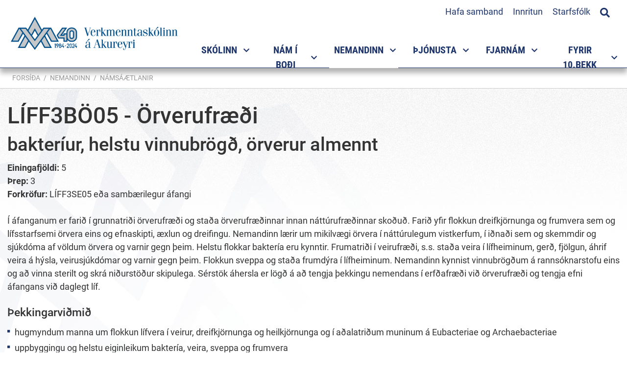

--- FILE ---
content_type: text/html; charset=UTF-8
request_url: https://www.vma.is/is/namid/namsaaetlanir/course/54f1e15162933a1936001c9c
body_size: 11853
content:
 <!DOCTYPE html>
<!--
		Stefna ehf. - Moya Vefumsjónarkerfi
		- - - - - - - - - - - - - - - - - -
		http://www.moya.is
		Moya - útgáfa 1.16.2		- - - - - - - - - - - - - - - - - -
-->
<html xmlns="http://www.w3.org/1999/xhtml" lang="is">
<head>
	<meta http-equiv="X-UA-Compatible" content="IE=edge">
	<meta name="viewport" content="width=device-width, initial-scale=1.0">
	<meta charset="UTF-8">
	<meta name="author" content="" >
	<meta name="generator" content="Moya 1.16.2" >
	<meta property="og:title" content="L&Iacute;FF3B&Ouml;05 - &Ouml;rverufr&aelig;&eth;i">
	<meta property="og:url" content="https://www.vma.is/is/namid/namsaaetlanir/course/54f1e15162933a1936001c9c">
	<meta property="og:site_name" content="Verkmenntask&oacute;linn &aacute; Akureyri">
	<meta property="og:locale" content="is_IS">
	<meta property="og:type" content="article">

	<title>LÍFF3BÖ05 - Örverufræði | Verkmenntaskólinn á Akureyri</title>

	<link rel="preconnect" href="https://fonts.googleapis.com">
	<link rel="preconnect" href="https://fonts.gstatic.com" crossorigin>
	<link href="https://fonts.googleapis.com/css2?family=Open+Sans:ital,wght@0,400;0,700;1,400;1,700&display=swap" rel="stylesheet">
	<link href="/static/themes/main/theme.css?v=daade72aaa" rel="stylesheet" media="all" type="text/css" />

    <link rel="apple-touch-icon" sizes="180x180" href="/static/themes/main/favicon/apple-touch-icon.png?v=9a892a64f7">
    <link rel="icon" type="image/png" sizes="32x32" href="/static/themes/main/favicon/favicon-32x32.png?v=65bf4a294e">
    <link rel="icon" type="image/png" sizes="16x16" href="/static/themes/main/favicon/favicon-16x16.png?v=a327f5b19a">
    <link rel="manifest" href="/static/themes/main/favicon/site.webmanifest">
    <link rel="mask-icon" href="/static/themes/main/favicon/safari-pinned-tab.svg?v=8a78650bc6" color="#2a6e81">
    <link rel="shortcut icon" href="/static/themes/main/favicon/favicon.ico?v=f4100e8145">
    <meta name="msapplication-TileColor" content="#ffffff">
    <meta name="msapplication-config" content="/static/themes/main/favicon/browserconfig.xml">
    <meta name="theme-color" content="#ffffff">
	<link href="/is/feed" rel="alternate" type="application/rss+xml" title="RSS - Fréttir" >
	<link href="/static/local/ext-footer/css/layout1.min.css?ts=1667474659?v=1768469554" media="screen" rel="stylesheet" type="text/css" >
	<link href="/favicon.ico" rel="icon" type="image/x-icon" >
	<link href="/favicon.ico" rel="shortcut icon" type="image/x-icon" >
	
</head>
<body class="namskra hideright footer-layout1 helpful accordion-default has-mega-menu" data-static-version="1768469554">
		
	<div id="page">
		<header>
			<a href="#contentContainer" id="skipToMain" class="sr-only sr-only-focusable">
				Fara í efni			</a>

						<div class="contentWrap">
				<div class="logo">
					<a href="/is">
						<img src="/static/themes/main/images/logo40.png?v=6d53e5abf7" alt="Verkmenntaskólinn á Akureyri">
					</a>
				</div>
				<button id="mainmenuToggle"
						aria-label="Opna/loka valmynd"
						aria-haspopup="true"
						aria-controls="mainmenu">
					<span class="first"></span>
					<span class="middle"></span>
					<span class="last"></span>
				</button>

				<nav id="mainmenu"
					 aria-label="Valmynd"
					 data-moya-component="ext.mobilemenu"
					 data-searchbox="true">
					<ul class="menu mmLevel1 " id="mmm-5"><li class="ele-skolinn si level1 children first ord-1"><a href="/is/skolinn"><span>Sk&oacute;linn</span></a><ul class="menu mmLevel2 " id="mmm-120"><li class="ele-um-vma si level2 children first ord-1"><a href="/is/skolinn/um-vma"><span>Um VMA</span></a><ul class="menu mmLevel3 " id="mmm-570"><li class="ele-hlutverk si level3 first ord-1"><a href="/is/skolinn/um-vma/hlutverk"><span>Hlutverk</span></a></li><li class="ele-gildi-og-einkunarord-skolans si level3 ord-2"><a href="/is/skolinn/um-vma/gildi-og-einkunarord-skolans"><span>Gildi og einkunnaror&eth; sk&oacute;lans</span></a></li><li class="ele-skolabragur si level3 ord-3"><a href="/is/skolinn/um-vma/skolabragur"><span>Sk&oacute;labragur</span></a></li><li class="ele-lokamarkmid-nams-i-vma si level3 ord-4"><a href="/is/skolinn/um-vma/lokamarkmid-nams-i-vma"><span>Lokamarkmi&eth; n&aacute;ms </span></a></li><li class="ele-kynning si level3 ord-5"><a href="/is/skolinn/um-vma/kynning"><span>Kynning &aacute; sk&oacute;lanum</span></a></li><li class="ele-skolareglur si level3 children ord-6"><a href="/is/skolinn/um-vma/skolareglur"><span>Sk&oacute;lareglur</span></a><ul class="menu mmLevel4 " id="mmm-169"><li class="ele-abyrgd-nema si level4 first last ord-1"><a href="/is/skolinn/um-vma/skolareglur/abyrgd-nema"><span>&Aacute;byrg&eth; nema</span></a></li></ul></li><li class="ele-gjaldskra si level3 ord-7"><a href="/is/skolinn/um-vma/gjaldskra"><span>Gjaldskr&aacute;</span></a></li><li class="ele-gaedahandbok si level3 ord-8"><a href="/is/skolinn/um-vma/gaedahandbok"><span>G&aelig;&eth;ahandb&oacute;k</span></a></li><li class="ele-malalykill si level3 ord-9"><a href="/is/skolinn/um-vma/malalykill"><span>M&aacute;lalykill </span></a></li><li class="ele-log-um-framhaldsskola si level3 last ord-10"><a href="https://www.althingi.is/lagas/nuna/2008092.html" target="_blank"><span>L&ouml;g um framhaldssk&oacute;la</span></a></li></ul></li><li class="ele-stefnur si level2 children ord-2"><a href="/is/skolinn/stefnur"><span>Stefnur</span></a><ul class="menu mmLevel3 " id="mmm-344"><li class="ele-forvarnastefna si level3 first ord-1"><a href="/is/skolinn/stefnur/forvarnastefna"><span>Forvarnastefna</span></a></li><li class="ele-gaedastefna si level3 ord-2"><a href="/is/skolinn/stefnur/gaedastefna"><span>G&aelig;&eth;astefna</span></a></li><li class="ele-lydheilsustefna si level3 ord-3"><a href="/is/skolinn/stefnur/lydheilsustefna"><span>L&yacute;&eth;heilsustefna</span></a></li><li class="ele-starfsmannastefna si level3 ord-4"><a href="/is/skolinn/stefnur/starfsmannastefna"><span>Mannau&eth;sstefna</span></a></li><li class="ele-umhverfisstefna si level3 ord-5"><a href="/is/skolinn/stefnur/umhverfisstefna"><span>Umhverfis- og loftlagsstefna</span></a></li><li class="ele-personuverndarstefna si level3 ord-6"><a href="/is/skolinn/stefnur/personuverndarstefna"><span>Pers&oacute;nuverndarstefna</span></a></li><li class="ele-jafnlaunastefna si level3 ord-7"><a href="https://www.vma.is/is/moya/page/jafnlaunastefna"><span>Jafnlaunastefna </span></a></li><li class="ele-malstefna si level3 last ord-8"><a href="/is/skolinn/stefnur/malstefna"><span>M&aacute;lstefna</span></a></li></ul></li><li class="ele-aaetlanir-og-mat si level2 children ord-3"><a href="/is/skolinn/aaetlanir-og-mat"><span>&Aacute;&aelig;tlanir og lei&eth;beiningar</span></a><ul class="menu mmLevel3 " id="mmm-571"><li class="ele-aaetlun-gegn-einelti-nemendur si level3 first ord-1"><a href="/is/skolinn/aaetlanir-og-mat/aaetlun-gegn-einelti-nemendur"><span>Vi&eth;br&ouml;g&eth; vi&eth; &aacute;reitni og ofbeldi </span></a></li><li class="ele-mottokuaaetlun si level3 ord-2"><a href="/is/skolinn/aaetlanir-og-mat/mottokuaaetlun"><span>M&oacute;ttaka nemenda af erlendum uppruna</span></a></li><li class="ele-vidbrogd-vid-va si level3 ord-3"><a href="/is/skolinn/aaetlanir-og-mat/vidbrogd-vid-va"><span>Vi&eth;br&ouml;g&eth; vi&eth; &aacute;f&ouml;llum, v&aacute; og ney&eth;artilvikum</span></a></li><li class="ele-rymingaraaetlun si level3 ord-4"><a href="/is/skolinn/aaetlanir-og-mat/rymingaraaetlun"><span>R&yacute;mingar&aacute;&aelig;tlun</span></a></li><li class="ele-jafnrettisstefna si level3 ord-5"><a href="/is/skolinn/aaetlanir-og-mat/jafnrettisstefna"><span>Jafnr&eacute;ttisstefna og &aacute;&aelig;tlun</span></a></li><li class="ele-leidbeiningar-um-vidbrogd-i-neydartilvikum si level3 last ord-6"><a href="https://www.vma.is/static/files/skolinn/leidbeiningar_um_vidbrogd_i-_neyd.pdf"><span>Lei&eth;beiningar um vi&eth;br&ouml;g&eth; &iacute; ney&eth;artilvikum</span></a></li></ul></li><li class="ele-felog-og-rad si level2 children ord-4"><a href="/is/skolinn/felog-og-rad"><span>F&eacute;l&ouml;g og r&aacute;&eth;</span></a><ul class="menu mmLevel3 " id="mmm-350"><li class="ele-nefndir-og-rad si level3 children first ord-1"><a href="/is/skolinn/felog-og-rad/nefndir-og-rad"><span>Nefndir og r&aacute;&eth;</span></a><ul class="menu mmLevel4 " id="mmm-321"><li class="ele-oryggisnefnd-vma si level4 first ord-1"><a href="/is/skolinn/felog-og-rad/nefndir-og-rad/oryggisnefnd-vma"><span>&Ouml;ryggisnefnd </span></a></li><li class="ele-skolanefnd si level4 ord-2"><a href="/is/skolinn/felog-og-rad/nefndir-og-rad/skolanefnd"><span>Sk&oacute;lanefnd</span></a></li><li class="ele-skolarad si level4 ord-3"><a href="/is/skolinn/felog-og-rad/nefndir-og-rad/skolarad"><span>Sk&oacute;lar&aacute;&eth;</span></a></li><li class="ele-gaedarad si level4 ord-4"><a href="/is/skolinn/felog-og-rad/nefndir-og-rad/gaedarad"><span>G&aelig;&eth;ar&aacute;&eth;</span></a></li><li class="ele-kennarafelag-vma si level4 children last ord-5"><a href="/is/skolinn/felog-og-rad/nefndir-og-rad/kennarafelag-vma"><span>Kennaraf&eacute;lag VMA</span></a><ul class="menu mmLevel5 " id="mmm-176"><li class="ele-log-og-reglugerdir si level5 first ord-1"><a href="/is/skolinn/felog-og-rad/nefndir-og-rad/kennarafelag-vma/log-og-reglugerdir"><span>L&ouml;g og regluger&eth;ir</span></a></li><li class="ele-sidareglur si level5 last ord-2"><a href="/is/skolinn/felog-og-rad/nefndir-og-rad/kennarafelag-vma/sidareglur"><span>Si&eth;areglur</span></a></li></ul></li></ul></li><li class="ele-foreldrafelag-vma si level3 children ord-2"><a href="/is/skolinn/felog-og-rad/foreldrafelag-vma"><span>Foreldraf&eacute;lag VMA</span></a><ul class="menu mmLevel4 " id="mmm-174"><li class="ele-log-foreldrafelags-vma si level4 first last ord-1"><a href="/is/skolinn/felog-og-rad/foreldrafelag-vma/log-foreldrafelags-vma"><span>L&ouml;g Foreldraf&eacute;lags VMA</span></a></li></ul></li><li class="ele-hollvinasamtok-vma si level3 last ord-3"><a href="/is/skolinn/felog-og-rad/hollvinasamtok-vma"><span>Hollvinasamt&ouml;k VMA</span></a></li></ul></li><li class="ele-starfsfolk si level2 ord-5"><a href="/is/skolinn/starfsfolk"><span>Starfsf&oacute;lk</span></a></li><li class="ele-erlend-samskipti si level2 children ord-6"><a href="/is/skolinn/erlend-samskipti"><span>Erlend samskipti -International projects</span></a><ul class="menu mmLevel3 " id="mmm-147"><li class="ele-international-projects si level3 children first ord-1"><a href="/is/skolinn/erlend-samskipti/international-projects"><span>Eldri samstarfsverkefni</span></a><ul class="menu mmLevel4 " id="mmm-376"><li class="ele-vma-introduction si level4 first last ord-1"><a href="/is/skolinn/erlend-samskipti/international-projects/vma-introduction"><span>VMA introduction</span></a></li></ul></li><li class="ele-frettaveita si level3 ord-2"><a href="/is/skolinn/erlend-samskipti/frettaveita"><span>Fr&eacute;ttir af erlendu samstarf</span></a></li><li class="ele-arsskyrsla si level3 last ord-3"><a href="/is/skolinn/erlend-samskipti/arsskyrsla"><span>&Aacute;rssk&yacute;rslur</span></a></li></ul></li><li class="ele-innra-og-ytra-mat si level2 children last ord-7"><a href="/is/skolinn/innra-og-ytra-mat"><span>Innra og ytra mat</span></a><ul class="menu mmLevel3 " id="mmm-366"><li class="ele-arsreikningur-vma-2010 si level3 first ord-1"><a href="/is/skolinn/innra-og-ytra-mat/arsreikningur-vma-2010"><span>&Aacute;rsreikningar </span></a></li><li class="ele-innra-starf-vma si level3 children last ord-2"><a href="/is/skolinn/innra-og-ytra-mat/innra-starf-vma"><span>Innra mat og sk&yacute;rslur</span></a><ul class="menu mmLevel4 " id="mmm-594"><li class="ele-tolur-um-nemendur-vma si level4 first ord-1"><a href="/is/skolinn/innra-og-ytra-mat/innra-starf-vma/tolur-um-nemendur-vma"><span>T&ouml;lulegar uppl&yacute;singar</span></a></li><li class="ele-afanga-og-kennslumat si level4 ord-2"><a href="/is/skolinn/innra-og-ytra-mat/innra-starf-vma/afanga-og-kennslumat"><span>&Aacute;fanga- og kennslumat</span></a></li><li class="ele-gaedaskyrslur si level4 ord-3"><a href="/is/skolinn/innra-og-ytra-mat/innra-starf-vma/gaedaskyrslur"><span>R&yacute;ni stj&oacute;rnenda</span></a></li><li class="ele-thjonustu-og-starfsmannakannanir si level4 ord-4"><a href="/is/skolinn/innra-og-ytra-mat/innra-starf-vma/thjonustu-og-starfsmannakannanir"><span>&THORN;j&oacute;nustu og starfsmannakannanir</span></a></li><li class="ele-skyrslur-um-innra-mat si level4 ord-5"><a href="/is/skolinn/innra-og-ytra-mat/innra-starf-vma/skyrslur-um-innra-mat"><span>Sk&yacute;rslur um innra mat</span></a></li><li class="ele-ytra-mat-og-vottun si level4 ord-6"><a href="/is/skolinn/innra-og-ytra-mat/innra-starf-vma/ytra-mat-og-vottun"><span>Ytra mat og vottun</span></a></li><li class="ele-arsskyrslur-1 si level4 last ord-7"><a href="/is/skolinn/innra-og-ytra-mat/innra-starf-vma/arsskyrslur-1"><span>&Aacute;rssk&yacute;rslur</span></a></li></ul></li></ul></li></ul></li><li class="ele-namsframbod si level1 children ord-2"><a href="/is/namsframbod"><span>N&aacute;m &iacute; bo&eth;i</span></a><ul class="menu mmLevel2 " id="mmm-650"><li class="ele-matvaelanam-1 si level2 children first ord-1"><a href="/is/namsframbod/matvaelanam-1"><span>Matv&aelig;la- og veitingagreinar</span></a><ul class="menu mmLevel3 " id="mmm-572"><li class="ele-framreidsla si level3 first ord-1"><a href="/is/namsframbod/matvaelanam-1/framreidsla"><span>Framrei&eth;sla</span></a></li><li class="ele-kjotidn si level3 ord-2"><a href="/is/namsframbod/matvaelanam-1/kjotidn"><span>Kj&ouml;ti&eth;n - lotun&aacute;m</span></a></li><li class="ele-matreidsla-1 si level3 last ord-3"><a href="/is/namsframbod/matvaelanam-1/matreidsla-1"><span>Matrei&eth;sla</span></a></li></ul></li><li class="ele-harsnyrtiidn-gnh si level2 ord-2"><a href="/is/namsframbod/harsnyrtiidn-gnh"><span>H&aacute;rsnyrtii&eth;n</span></a></li><li class="ele-bygginga-og-mannvirkjagreinar si level2 children ord-3"><a href="/is/namsframbod/bygginga-og-mannvirkjagreinar"><span>Bygginga- og mannvirkjagreinar</span></a><ul class="menu mmLevel3 " id="mmm-573"><li class="ele-husasmidi si level3 first ord-1"><a href="/is/namsframbod/bygginga-og-mannvirkjagreinar/husasmidi"><span>H&uacute;sasm&iacute;&eth;i</span></a></li><li class="ele-muraraidn si level3 ord-2"><a href="/is/namsframbod/bygginga-og-mannvirkjagreinar/muraraidn"><span>M&uacute;rarai&eth;n</span></a></li><li class="ele-pipulagnir-1 si level3 last ord-3"><a href="/is/namsframbod/bygginga-og-mannvirkjagreinar/pipulagnir-1"><span>P&iacute;pulagnir</span></a></li></ul></li><li class="ele-rafidngreinar si level2 children ord-4"><a href="/is/namsframbod/rafidngreinar"><span>Rafi&eth;ngreinar</span></a><ul class="menu mmLevel3 " id="mmm-574"><li class="ele-rafeindavirkjun si level3 first ord-1"><a href="/is/namsframbod/rafidngreinar/rafeindavirkjun"><span>Rafeindavirkjun</span></a></li><li class="ele-rafvirkjun-rk8 si level3 last ord-2"><a href="/is/namsframbod/rafidngreinar/rafvirkjun-rk8"><span>Rafvirkjun</span></a></li></ul></li><li class="ele-malm-og-veltaeknigreinar si level2 children ord-5"><a href="/is/namsframbod/malm-og-veltaeknigreinar"><span>M&aacute;lm- og v&eacute;lt&aelig;knigreinar</span></a><ul class="menu mmLevel3 " id="mmm-575"><li class="ele-bifvelavirkjun si level3 first ord-1"><a href="/is/namsframbod/malm-og-veltaeknigreinar/bifvelavirkjun"><span>Bifv&eacute;lavirkjun</span></a></li><li class="ele-blikksmidi si level3 ord-2"><a href="/is/namsframbod/malm-og-veltaeknigreinar/blikksmidi"><span>Blikksm&iacute;&eth;i</span></a></li><li class="ele-stalsmidi si level3 ord-3"><a href="/is/namsframbod/malm-og-veltaeknigreinar/stalsmidi"><span>St&aacute;lsm&iacute;&eth;i</span></a></li><li class="ele-velstjorn-a-b-c-d-va-vb-vc-vd si level3 ord-4"><a href="/is/namsframbod/malm-og-veltaeknigreinar/velstjorn-a-b-c-d-va-vb-vc-vd"><span>V&eacute;lstj&oacute;rn</span></a></li><li class="ele-velvirkjun-1 si level3 last ord-5"><a href="/is/namsframbod/malm-og-veltaeknigreinar/velvirkjun-1"><span>V&eacute;lvirkjun</span></a></li></ul></li><li class="ele-heilbrigdisgreinar si level2 children ord-6"><a href="/is/namsframbod/heilbrigdisgreinar"><span>Heilbrig&eth;is- og f&eacute;lagsgreinar</span></a><ul class="menu mmLevel3 " id="mmm-576"><li class="ele-felagslidi-3-threp si level3 first ord-1"><a href="/is/namsframbod/heilbrigdisgreinar/felagslidi-3-threp"><span>F&eacute;lagsli&eth;i 3. &thorn;rep</span></a></li><li class="ele-sjukralidabraut si level3 last ord-2"><a href="/is/namsframbod/heilbrigdisgreinar/sjukralidabraut"><span>Sj&uacute;krali&eth;abraut</span></a></li></ul></li><li class="ele-nam-til-studentsprofs-1 si level2 children ord-7"><a href="/is/namsframbod/nam-til-studentsprofs-1"><span>N&aacute;m til st&uacute;dentspr&oacute;fs</span></a><ul class="menu mmLevel3 " id="mmm-453"><li class="ele-felags-hugvisindabraut-feb si level3 first ord-1"><a href="/is/namsframbod/nam-til-studentsprofs-1/felags-hugvisindabraut-feb"><span>F&eacute;lags- og hugv&iacute;sindabraut</span></a></li><li class="ele-fjolgreinabraut si level3 ord-2"><a href="/is/namsframbod/nam-til-studentsprofs-1/fjolgreinabraut"><span>Fj&ouml;lgreinabraut</span></a></li><li class="ele-ithrotta-og-lydheilsubraut-ilb si level3 ord-3"><a href="/is/namsframbod/nam-til-studentsprofs-1/ithrotta-og-lydheilsubraut-ilb"><span>&Iacute;&thorn;r&oacute;tta- og l&yacute;&eth;heilsubraut</span></a></li><li class="ele-listnams-og-honnunarbraut-lnb si level3 ord-4"><a href="/is/namsframbod/nam-til-studentsprofs-1/listnams-og-honnunarbraut-lnb"><span>Listn&aacute;ms- og h&ouml;nnunarbraut </span></a></li><li class="ele-listnams-og-honnunarbraut-myndlistarlina-lmb si level3 children ord-5"><a href="/is/namsframbod/nam-til-studentsprofs-1/listnams-og-honnunarbraut-myndlistarlina-lmb"><span>Listn&aacute;ms- og h&ouml;nnunarbraut - Myndlistarl&iacute;na</span></a><ul class="menu mmLevel4 " id="mmm-463"><li class="ele-listnams-og-honnunarbraut-myndlistarlina-lmb si level4 first last ord-1"><a href="/is/namsframbod/nam-til-studentsprofs-1/listnams-og-honnunarbraut-myndlistarlina-lmb/listnams-og-honnunarbraut-myndlistarlina-lmb"><span>Listn&aacute;ms- og h&ouml;nnunarbraut - Myndlistarl&iacute;na </span></a></li></ul></li><li class="ele-natturuvisindabraut-nab si level3 ord-6"><a href="/is/namsframbod/nam-til-studentsprofs-1/natturuvisindabraut-nab"><span>N&aacute;tt&uacute;ruv&iacute;sindabraut</span></a></li><li class="ele-natturuvisindabraut-bufraedisvid si level3 children ord-7"><a href="/is/namsframbod/nam-til-studentsprofs-1/natturuvisindabraut-bufraedisvid"><span>N&aacute;tt&uacute;ruv&iacute;sindabraut - b&uacute;fr&aelig;&eth;isvi&eth;</span></a><ul class="menu mmLevel4 " id="mmm-589"><li class="ele-natturuvisindabraut-bufraedisvid si level4 first last ord-1"><a href="/is/namsframbod/nam-til-studentsprofs-1/natturuvisindabraut-bufraedisvid/natturuvisindabraut-bufraedisvid"><span>N&aacute;tt&uacute;ruv&iacute;sindabraut - B&uacute;fr&aelig;&eth;isvi&eth;</span></a></li></ul></li><li class="ele-httpswwwvmaisismoyapagevidskipta-hagfraedibraut-vhb si level3 ord-8"><a href="/is/namsframbod/nam-til-studentsprofs-1/httpswwwvmaisismoyapagevidskipta-hagfraedibraut-vhb"><span>Vi&eth;skipta- og hagfr&aelig;&eth;ibraut</span></a></li><li class="ele-vidbotarnam-til-studentsprofs-vns si level3 last ord-9"><a href="/is/namsframbod/nam-til-studentsprofs-1/vidbotarnam-til-studentsprofs-vns"><span>Vi&eth;b&oacute;tarn&aacute;m til st&uacute;dentspr&oacute;fs </span></a></li></ul></li><li class="ele-brautabru si level2 children ord-8"><a href="/is/namsframbod/brautabru"><span>A&eth;rar n&aacute;mslei&eth;ir</span></a><ul class="menu mmLevel3 " id="mmm-485"><li class="ele-brautabru-bb-1 si level3 first ord-1"><a href="/is/namsframbod/brautabru/brautabru-bb-1"><span>Brautabr&uacute;</span></a></li><li class="ele-starfsbraut-3-st3 si level3 ord-2"><a href="/is/namsframbod/brautabru/starfsbraut-3-st3"><span>S&eacute;rn&aacute;msbraut</span></a></li><li class="ele-starfsbraut-stb si level3 last ord-3"><a href="/is/namsframbod/brautabru/starfsbraut-stb"><span>Starfsbraut</span></a></li></ul></li><li class="ele-kvold-og-lotunam si level2 children ord-9"><a href="/is/namsframbod/kvold-og-lotunam"><span>Kv&ouml;ld- og dreifn&aacute;m</span></a><ul class="menu mmLevel3 " id="mmm-626"><li class="ele-husasmidi-kvoldnam si level3 first ord-1"><a href="/is/namsframbod/kvold-og-lotunam/husasmidi-kvoldnam"><span>H&uacute;sasm&iacute;&eth;i - kv&ouml;ldn&aacute;m</span></a></li><li class="ele-rafvirkjun-kvoldnam si level3 ord-2"><a href="/is/namsframbod/kvold-og-lotunam/rafvirkjun-kvoldnam"><span>Rafvirkjun - kv&ouml;ldn&aacute;m</span></a></li><li class="ele-heilsunudd si level3 ord-3"><a href="/is/namsframbod/kvold-og-lotunam/heilsunudd"><span>Heilsunudd - lotun&aacute;m</span></a></li><li class="ele-matvaelanam si level3 last ord-4"><a href="/is/namsframbod/kvold-og-lotunam/matvaelanam"><span>Matart&aelig;knir - lotun&aacute;m</span></a></li></ul></li><li class="ele-meistaranam si level2 last ord-10"><a href="/is/namsframbod/meistaranam"><span>Meistarask&oacute;li</span></a></li></ul></li><li class="ele-namid si level1 selectedLevel1 children ord-3"><a href="/is/namid"><span>Nemandinn</span></a><ul class="menu mmLevel2 " id="mmm-136"><li class="ele-nyjir-nemendur-i-vma si level2 children first ord-1"><a href="/is/namid/nyjir-nemendur-i-vma"><span>N&yacute;ir nemendur &iacute; VMA</span></a><ul class="menu mmLevel3 " id="mmm-603"><li class="ele-tolvuadgangur si level3 first ord-1"><a href="/is/namid/nyjir-nemendur-i-vma/tolvuadgangur"><span>&Aacute;&eth;ur en sk&oacute;linn byrjar</span></a></li><li class="ele-hvar-er-umsoknin-min-stodd si level3 ord-2"><a href="/is/namid/nyjir-nemendur-i-vma/hvar-er-umsoknin-min-stodd"><span>Hvar er ums&oacute;knin m&iacute;n st&ouml;dd</span></a></li><li class="ele-hvenaer-byrjar-skolinn si level3 last ord-3"><a href="/is/namid/nyjir-nemendur-i-vma/hvenaer-byrjar-skolinn"><span>Hven&aelig;r byrjar sk&oacute;linn</span></a></li></ul></li><li class="ele-innritun si level2 children ord-2"><a href="/is/namid/innritun"><span>N&aacute;msval og innritun</span></a><ul class="menu mmLevel3 " id="mmm-651"><li class="ele-upplysingar-um-innritun si level3 first ord-1"><a href="/is/namid/innritun/upplysingar-um-innritun"><span>Innritun og n&aacute;msval</span></a></li><li class="ele-upplysingar-um-namsval si level3 ord-2"><a href="/is/namid/innritun/upplysingar-um-namsval"><span>Uppl&yacute;singar um &aacute;fangaval</span></a></li><li class="ele-afangalysingar si level3 ord-3"><a href="https://www.vma.is/is/afangar/index/index"><span>&Aacute;fangal&yacute;singar</span></a></li><li class="ele-brautir-i-bodi-fyrir-voronn-2026 si level3 ord-4"><a href="/is/namid/innritun/brautir-i-bodi-fyrir-voronn-2026"><span>Brautir &iacute; bo&eth;i fyrir vor&ouml;nn 2026</span></a></li><li class="ele-afangar-i-bodi-vor-2026 si level3 last ord-5"><a href="/is/namid/innritun/afangar-i-bodi-vor-2026"><span>&Aacute;fangar &iacute; bo&eth;i fyrir vor&ouml;nn 2026</span></a></li></ul></li><li class="ele-tolvunotkun-i-vma si level2 children goto ord-3"><a href="/is/namid/tolvunotkun-i-vma"><span>T&ouml;lvunotkun</span></a><ul class="menu mmLevel3 " id="mmm-218"><li class="ele-vidvera-tolvuadstodar si level3 first ord-1"><a href="/is/namid/tolvunotkun-i-vma/vidvera-tolvuadstodar"><span>Vi&eth;vera t&ouml;lvua&eth;sto&eth;ar</span></a></li><li class="ele-notendanofn-og-lykilord si level3 ord-2"><a href="/is/namid/tolvunotkun-i-vma/notendanofn-og-lykilord"><span>Notendan&ouml;fn og lykilor&eth;</span></a></li><li class="ele-wifi-stillingar si level3 ord-3"><a href="/is/namid/tolvunotkun-i-vma/wifi-stillingar"><span>&THORN;r&aacute;&eth;laust net</span></a></li><li class="ele-tolvupostur si level3 children ord-4"><a href="/is/namid/tolvunotkun-i-vma/tolvupostur"><span>T&ouml;lvup&oacute;stur</span></a><ul class="menu mmLevel4 " id="mmm-421"><li class="ele-um-abyrgd-a-tolvuposti si level4 first last ord-1"><a href="/is/namid/tolvunotkun-i-vma/tolvupostur/um-abyrgd-a-tolvuposti"><span>Um &aacute;byrg&eth; &aacute; t&ouml;lvup&oacute;sti</span></a></li></ul></li><li class="ele-prentun si level3 ord-5"><a href="/is/namid/tolvunotkun-i-vma/prentun"><span>Prentun</span></a></li><li class="ele-inna si level3 children ord-6"><a href="/is/namid/tolvunotkun-i-vma/inna"><span>Inna</span></a><ul class="menu mmLevel4 " id="mmm-430"><li class="ele-innskraning-i-innu si level4 first ord-1"><a href="/is/namid/tolvunotkun-i-vma/inna/innskraning-i-innu"><span>Innskr&aacute;ning &iacute; Innu</span></a></li><li class="ele-namsval-i-innu si level4 ord-2"><a href="/is/namid/tolvunotkun-i-vma/inna/namsval-i-innu"><span>N&aacute;msval &iacute; Innu</span></a></li><li class="ele-toflubreytingar-i-innu si level4 ord-3"><a href="/is/namid/tolvunotkun-i-vma/inna/toflubreytingar-i-innu"><span>T&ouml;flubreytingar &iacute; Innu</span></a></li><li class="ele-skoda-midannarmat si level4 ord-4"><a href="/is/namid/tolvunotkun-i-vma/inna/skoda-midannarmat"><span>Sko&eth;a mi&eth;annarmat</span></a></li><li class="ele-skra-forfoll-i-gegnum-innu si level4 last ord-5"><a href="/is/namid/tolvunotkun-i-vma/inna/skra-forfoll-i-gegnum-innu"><span>Skr&aacute; forf&ouml;ll &iacute; gegnum Innu</span></a></li></ul></li><li class="ele-moodle si level3 ord-7"><a href="/is/namid/tolvunotkun-i-vma/moodle"><span>Moodle</span></a></li><li class="ele-microsoft-365 si level3 children goto ord-8"><a href="/is/namid/tolvunotkun-i-vma/microsoft-365"><span>Microsoft 365 - Menntask&yacute;</span></a><ul class="menu mmLevel4 " id="mmm-540"><li class="ele-nidurhal si level4 first ord-1"><a href="/is/namid/tolvunotkun-i-vma/microsoft-365/nidurhal"><span>Ni&eth;urhal</span></a></li><li class="ele-menntasky si level4 ord-2"><a href="https://menntasky.is"><span>Menntask&yacute;</span></a></li><li class="ele-kennslumyndbond-fra-microsoft si level4 ord-3"><a href="https://uts.hi.is/node/1228"><span>Kennsluefni fr&aacute; H&aacute;sk&oacute;la &Iacute;slands.</span></a></li><li class="ele-teams-leidbeiningar si level4 last ord-4"><a href="https://uts.hi.is/teams"><span>Teams lei&eth;beiningar fr&aacute; H&aacute;sk&oacute;la &Iacute;slands</span></a></li></ul></li><li class="ele-notendur-med-fleiri-en-einn-office-reikning si level3 ord-9"><a href="/is/namid/tolvunotkun-i-vma/notendur-med-fleiri-en-einn-office-reikning"><span>Fleiri en einn Office reikningar</span></a></li><li class="ele-respondus-lockdown-browser si level3 last ord-10"><a href="https://download.respondus.com/lockdown/download.php?id=247147735"><span>Respondus /LockDown Browser</span></a></li></ul></li><li class="ele-hagnytt si level2 children ord-4"><a href="/is/namid/hagnytt"><span>Almennar uppl&yacute;singar</span></a><ul class="menu mmLevel3 " id="mmm-452"><li class="ele-namsaaetlanir si level3 first ord-1"><a href="/is/namid/hagnytt/namsaaetlanir"><span>&Aacute;&aelig;tlun um n&aacute;msframvindu</span></a></li><li class="ele-inntokuskilyrdi-haskola si level3 ord-2"><a href="/is/namid/hagnytt/inntokuskilyrdi-haskola"><span>Innt&ouml;kuskilyr&eth;i h&aacute;sk&oacute;la</span></a></li><li class="ele-lin si level3 ord-3"><a href="/is/namid/hagnytt/lin"><span>Menntasj&oacute;&eth;ur - J&ouml;fnunarstyrkur</span></a></li><li class="ele-https-www-vma-is-is-moya-page-stodumat-i-erlendum-tungumalum si level3 ord-4"><a href="/is/namid/hagnytt/https-www-vma-is-is-moya-page-stodumat-i-erlendum-tungumalum"><span>St&ouml;&eth;umat &iacute; erlendum tungum&aacute;lum</span></a></li><li class="ele-proftafla-dagskola-haustonn-2025 si level3 ord-5"><a href="/is/namid/hagnytt/proftafla-dagskola-haustonn-2025"><span>Pr&oacute;ftafla dagsk&oacute;la haust&ouml;nn 2025</span></a></li><li class="ele-raunfaernimat si level3 last ord-6"><a href="/is/namid/hagnytt/raunfaernimat"><span>Raunf&aelig;rnimat</span></a></li></ul></li><li class="ele-vinnustadanam si level2 children ord-5"><a href="/is/namid/vinnustadanam"><span>Vinnusta&eth;an&aacute;m</span></a><ul class="menu mmLevel3 " id="mmm-652"><li class="ele-vinnustadanam si level3 first last ord-1"><a href="/is/namid/vinnustadanam/vinnustadanam"><span>Ferilb&oacute;k</span></a></li></ul></li><li class="ele-skolareglur si level2 children last ord-6"><a href="/is/namid/skolareglur"><span>Sk&oacute;lareglur</span></a><ul class="menu mmLevel3 " id="mmm-664"><li class="ele-skolasoknarreglur si level3 first ord-1"><a href="/is/namid/skolareglur/skolasoknarreglur"><span>Sk&oacute;las&oacute;knarreglur</span></a></li><li class="ele-reglur-um-namsframvindu si level3 ord-2"><a href="/is/namid/skolareglur/reglur-um-namsframvindu"><span>Reglur um n&aacute;msframvindu</span></a></li><li class="ele-namsmatsreglur si level3 ord-3"><a href="/is/namid/skolareglur/namsmatsreglur"><span>Kennslufyrirkomulag &aacute;fanga</span></a></li><li class="ele-profareglur si level3 ord-4"><a href="/is/namid/skolareglur/profareglur"><span>N&aacute;msmatsreglur</span></a></li><li class="ele-profareglur-1 si level3 last ord-5"><a href="/is/namid/skolareglur/profareglur-1"><span>Pr&oacute;fareglur</span></a></li></ul></li></ul></li><li class="ele-thjonusta si level1 children ord-4"><a href="/is/thjonusta"><span>&THORN;j&oacute;nusta</span></a><ul class="menu mmLevel2 " id="mmm-137"><li class="ele-bokasafn si level2 children first ord-1"><a href="/is/thjonusta/bokasafn"><span>B&oacute;kasafn</span></a><ul class="menu mmLevel3 " id="mmm-138"><li class="ele-gervigreind-1 si level3 first ord-1"><a href="/is/thjonusta/bokasafn/gervigreind-1"><span>Gervigreind</span></a></li><li class="ele-allt-um-bokasafnid si level3 ord-2"><a href="/is/thjonusta/bokasafn/allt-um-bokasafnid"><span>Allt um b&oacute;kasafni&eth;</span></a></li><li class="ele-arsskyrslur si level3 ord-3"><a href="/is/thjonusta/bokasafn/arsskyrslur"><span>&Aacute;rssk&yacute;rslur</span></a></li><li class="ele-heimildaskraning si level3 ord-4"><a href="/is/thjonusta/bokasafn/heimildaskraning"><span>Heimildaskr&aacute;ning</span></a></li><li class="ele-safnkostur si level3 ord-5"><a href="/is/thjonusta/bokasafn/safnkostur"><span>Safnkostur</span></a></li><li class="ele-ritver si level3 last ord-6"><a href="https://www.vma.is/is/moya/page/ritver"><span>Ritver</span></a></li></ul></li><li class="ele-namsradgjof si level2 children ord-2"><a href="/is/thjonusta/namsradgjof"><span>Nemenda&thorn;j&oacute;nusta</span></a><ul class="menu mmLevel3 " id="mmm-224"><li class="ele-nams-og-starfsradgjof si level3 first ord-1"><a href="/is/thjonusta/namsradgjof/nams-og-starfsradgjof"><span>N&aacute;ms- og starfsr&aacute;&eth;gj&ouml;f </span></a></li><li class="ele-hjukrunarfraedingur si level3 ord-2"><a href="/is/thjonusta/namsradgjof/hjukrunarfraedingur"><span>Hj&uacute;krunarfr&aelig;&eth;ingur</span></a></li><li class="ele-nemendasjodur si level3 ord-3"><a href="https://www.vma.is/is/moya/page/nemendasjodur"><span>Nemendasj&oacute;&eth;ur</span></a></li><li class="ele-sertaek-thjonusta-og-studningur-vid-nemendur si level3 children ord-4"><a href="/is/thjonusta/namsradgjof/sertaek-thjonusta-og-studningur-vid-nemendur"><span>S&eacute;rt&aelig;k &thorn;j&oacute;nusta vi&eth; nemendur</span></a><ul class="menu mmLevel4 " id="mmm-380"><li class="ele-studningur-vid-nemendur-med-islensku-sem-annad-tungumal si level4 first ord-1"><a href="/is/thjonusta/namsradgjof/sertaek-thjonusta-og-studningur-vid-nemendur/studningur-vid-nemendur-med-islensku-sem-annad-tungumal"><span>&Iacute;slenska sem anna&eth; tungum&aacute;l</span></a></li><li class="ele-studningur-vid-nemendur-med-sertaeka-namsorduleika si level4 ord-2"><a href="/is/thjonusta/namsradgjof/sertaek-thjonusta-og-studningur-vid-nemendur/studningur-vid-nemendur-med-sertaeka-namsorduleika"><span>Nemendur me&eth; s&eacute;rt&aelig;ka n&aacute;ms&ouml;r&eth;uleika</span></a></li><li class="ele-studningur-vid-nemendur-med-skilgreinda-fotlun si level4 last ord-3"><a href="/is/thjonusta/namsradgjof/sertaek-thjonusta-og-studningur-vid-nemendur/studningur-vid-nemendur-med-skilgreinda-fotlun"><span>Nemendur me&eth; skilgreinda f&ouml;tlun</span></a></li></ul></li><li class="ele-vidtalstimar-nemendathjonustu si level3 ord-5"><a href="/is/thjonusta/namsradgjof/vidtalstimar-nemendathjonustu"><span>Vi&eth;talst&iacute;mar nemenda&thorn;j&oacute;nustu </span></a></li><li class="ele-farsaeldarthjonusta si level3 ord-6"><a href="/is/thjonusta/namsradgjof/farsaeldarthjonusta"><span>Fars&aelig;ldar&thorn;j&oacute;nusta</span></a></li><li class="ele-eydublod si level3 ord-7"><a href="/is/thjonusta/namsradgjof/eydublod"><span>Ey&eth;ubl&ouml;&eth; og tilkynningar</span></a></li><li class="ele-tilkynna-einelti-ofbeldi-areitni-ekko si level3 children ord-8"><a href="/is/thjonusta/namsradgjof/tilkynna-einelti-ofbeldi-areitni-ekko"><span>Tilkynna einelti, ofbeldi, &aacute;reitni (EKKO)</span></a><ul class="menu mmLevel4 " id="mmm-588"><li class="ele-tilkynning-um-einelti-ofbeldi-eda-areitni si level4 first last ord-1"><a href="/is/thjonusta/namsradgjof/tilkynna-einelti-ofbeldi-areitni-ekko/tilkynning-um-einelti-ofbeldi-eda-areitni"><span>Tilkynning um einelti, ofbeldi e&eth;a &aacute;reitni</span></a></li></ul></li><li class="ele-svidsstjorar-1 si level3 last ord-9"><a href="/is/thjonusta/namsradgjof/svidsstjorar-1"><span>Svi&eth;sstj&oacute;rar</span></a></li></ul></li><li class="ele-adstada si level2 children ord-3"><a href="/is/thjonusta/adstada"><span>A&eth;sta&eth;a</span></a><ul class="menu mmLevel3 " id="mmm-357"><li class="ele-husnaedi-skolans si level3 first ord-1"><a href="/is/thjonusta/adstada/husnaedi-skolans"><span>H&uacute;sn&aelig;&eth;i og opnunart&iacute;mi</span></a></li><li class="ele-heimavist si level3 ord-2"><a href="http://www.heimavist.is/" target="_blank"><span>Heimavist</span></a></li><li class="ele-motuneyti si level3 ord-3"><a href="/is/thjonusta/adstada/motuneyti"><span>M&ouml;tuneyti</span></a></li><li class="ele-ithrottaholl si level3 last ord-4"><a href="/is/thjonusta/adstada/ithrottaholl"><span>&Iacute;&thorn;r&oacute;ttah&ouml;ll</span></a></li></ul></li><li class="ele-straeto-samgongur si level2 children ord-4"><a href="https://www.vma.is/is/moya/page/straeto-samgongur"><span>Samg&ouml;ngur</span></a><ul class="menu mmLevel3 " id="mmm-553"><li class="ele-https-www-vma-is-is-moya-page-straeto si level3 first ord-1"><a href="/is/thjonusta/straeto-samgongur/https-www-vma-is-is-moya-page-straeto"><span>Str&aelig;t&oacute;</span></a></li><li class="ele-hledslustodvar si level3 last ord-2"><a href="https://www.vma.is/is/moya/page/hledslustodvar_1"><span>Hle&eth;slust&ouml;&eth;var </span></a></li></ul></li><li class="ele-hvert-get-eg-leitad si level2 children last ord-5"><a href="/is/thjonusta/hvert-get-eg-leitad"><span>Hvert get &eacute;g leita&eth;</span></a><ul class="menu mmLevel3 " id="mmm-653"><li class="ele-forvarnir si level3 first last ord-1"><a href="/is/thjonusta/hvert-get-eg-leitad/forvarnir"><span>Forvarnir - Hvert get &eacute;g leita&eth;</span></a></li></ul></li></ul></li><li class="ele-fjarnam si level1 children ord-5"><a href="/is/fjarnam"><span>Fjarn&aacute;m</span></a><ul class="menu mmLevel2 " id="mmm-139"><li class="ele-afangar-i-bodi si level2 first ord-1"><a href="/is/fjarnam/afangar-i-bodi"><span>&Aacute;fangar &iacute; bo&eth;i</span></a></li><li class="ele-fjarkennslan-framvinda si level2 ord-2"><a href="/is/fjarnam/fjarkennslan-framvinda"><span>Fjarkennslan - framvinda</span></a></li><li class="ele-gjaldskra si level2 ord-3"><a href="/is/fjarnam/gjaldskra"><span>Gjaldskr&aacute;</span></a></li><li class="ele-meistaraskoli si level2 ord-4"><a href="/is/fjarnam/meistaraskoli"><span>Meistarask&oacute;li</span></a></li><li class="ele-proftaflan si level2 children ord-5"><a href="/is/fjarnam/proftaflan"><span>Pr&oacute;ftafla</span></a><ul class="menu mmLevel3 " id="mmm-262"><li class="ele-profstadir si level3 first last ord-1"><a href="/is/fjarnam/proftaflan/profstadir"><span>Pr&oacute;fsta&eth;ir</span></a></li></ul></li><li class="ele-umsokn-um-fjarnam si level2 ord-6"><a href="/is/fjarnam/umsokn-um-fjarnam"><span>Ums&oacute;kn um fjarn&aacute;m</span></a></li><li class="ele-dagatal-fjarnams-1 si level2 ord-7"><a href="/is/fjarnam/dagatal-fjarnams-1"><span>Dagatal fjarn&aacute;ms</span></a></li><li class="ele-felagslidi-3threp si level2 last ord-8"><a href="/is/fjarnam/felagslidi-3threp"><span>F&eacute;lagsli&eth;i 3.&thorn;rep</span></a></li></ul></li><li class="ele-fyrir-10bekkinga si level1 children last ord-6"><a href="/is/fyrir-10bekkinga"><span>Fyrir 10.bekk</span></a><ul class="menu mmLevel2 " id="mmm-656"><li class="ele-umsoknir-og-innritun-i-vma si level2 first ord-1"><a href="/is/fyrir-10bekkinga/umsoknir-og-innritun-i-vma"><span>Ums&oacute;knir og innritun &iacute; VMA</span></a></li><li class="ele-kynning-fyrir-nynema si level2 ord-2"><a href="/is/fyrir-10bekkinga/kynning-fyrir-nynema"><span>Uppl&yacute;singar fyrir 10.bekk</span></a></li><li class="ele-spurt-og-svarad si level2 ord-3"><a href="/is/fyrir-10bekkinga/spurt-og-svarad"><span>Spurt og svara&eth;</span></a></li><li class="ele-umsokn-og-hvad-svo si level2 last ord-4"><a href="/is/fyrir-10bekkinga/umsokn-og-hvad-svo"><span>Ums&oacute;kn og hva&eth; svo</span></a></li></ul></li></ul>				</nav>

                <div id="quicknav">
                    <div class="contentWrap">
                        <ul class="qn">
                            <ul class="menu mmLevel1 " id="qn-5"><li class="ele-hafa-samband qn si level1 first ord-1"><a href="/is/hafa-samband"><span>Hafa samband</span></a></li><li class="ele-innritun qn si level1 ord-2"><a href="/is/innritun"><span>Innritun</span></a></li><li class="ele-starfsfolk qn si level1 last ord-3"><a href="/is/starfsfolk"><span>Starfsf&oacute;lk</span></a></li></ul>                            <li class="search">
                                <div id="searchBox" role="search" class="toggle width">
                                    <button id="searchToggle" aria-label="Opna leit"
                                            aria-haspopup="true" aria-controls="searchForm">
                                        <i class="fa fa-search" aria-hidden="true"></i>
                                    </button>
									<form id="searchForm" name="searchForm" method="get" action="/is/leit">
<div id="elm_q" class="elm_text elm"><label for="q" class="noscreen optional">Leita</label>

<span class="lmnt"><input type="text" name="q" id="q" value="" placeholder="Leita..." class="text searchQ"></span></div>
<div id="elm_submit" class="elm_submit elm">
<input type="submit" id="searchSubmit" value="Leita"></div></form>                                </div>
                            </li>
                        </ul>
                    </div>
                </div>
			</div>

					</header>

				<nav id="breadcrumbsWrap" aria-label="Brauðmolar">
			<div class="contentWrap">
				
<div id="breadcrumbs" class="box">
	
        <div class="boxText">
		<a href="/is" class="first">Forsíða</a><span class="sep"> / </span><a href="/is/namid">Nemandinn</a><span class="sep"> / </span><a href="/is/namid/namsaaetlanir" class="last">Námsáætlanir</a>
	</div>
</div>			</div>
		</nav>
				<div id="contentContainer" tabindex="-1">
			<div class="contentWrap">
				
				<div class="row">
					<main id="main">
													<div class="boxTitle"><h1>LÍFF3BÖ05 - Örverufræði</h1></div>							<div id="readspeaker_button1" class="rs_skip rsbtn rs_preserve">
	<a rel="nofollow" class="rsbtn_play" accesskey="L" title="Hlustaðu á þessa síðu lesna af ReadSpeaker" href="//app.readspeaker.com/cgi-bin/rsent?customerid=10306&amp;lang=is_is&amp;readid=main&amp;url=https%3A%2F%2Fwww.vma.is%2Fis%2Fnamid%2Fnamsaaetlanir%2Fcourse%2F54f1e15162933a1936001c9c">
		<span class="rsbtn_left rsimg rspart"><span class="rsbtn_text"><span>Hlusta</span></span></span>
		<span class="rsbtn_right rsimg rsplay rspart"></span>
	</a>
</div>
							<div id="namskra" class="box"><div class="boxText"><div class="course">
			<h2 class="course__topics">bakteríur, helstu vinnubrögð, örverur almennt</h2>
	
		<div class="course__details">
			<strong>Einingafjöldi:</strong> 5<br>
							<strong>Þrep:</strong> 3<br>
									<strong>Forkröfur:</strong> LÍFF3SE05 eða sambærilegur áfangi					</div>

	<div class="course__description">
		Í áfanganum er farið í grunnatriði örverufræði og staða örverufræðinnar innan náttúrufræðinnar skoðuð. Farið yfir flokkun dreifkjörnunga og frumvera sem og lífsstarfsemi örvera eins og  efnaskipti, æxlun og dreifingu. Nemandinn lærir um mikilvægi örvera í náttúrulegum vistkerfum, í iðnaði sem og skemmdir og sjúkdóma af völdum örvera og varnir gegn þeim. Helstu flokkar baktería eru kynntir. Frumatriði í veirufræði, s.s. staða veira í lífheiminum, gerð, fjölgun, áhrif veira á hýsla, veirusjúkdómar og varnir gegn þeim. Flokkun sveppa og staða frumdýra í lífheiminum. Nemandinn kynnist vinnubrögðum á rannsóknarstofu eins og að vinna sterilt og skrá niðurstöður skipulega. Sérstök áhersla er lögð á að tengja þekkingu nemendans í erfðafræði við örverufræði og tengja efni áfangans við daglegt líf.
	</div>

			<div class="course__goals">
			<h4>Þekkingarviðmið</h4>
			<ul>
									<li>hugmyndum manna um flokkun lífvera í veirur, dreifkjörnunga og heilkjörnunga og í aðalatriðum muninum á Eubacteriae og Archaebacteriae</li>
									<li>uppbyggingu og helstu eiginleikum baktería, veira, sveppa og frumvera</li>
									<li>sögu örverufræði og helstu atriðum varðandi ræktun og varnir gegn örverum</li>
									<li>helstu aðferðum við sótt- og dauðhreinsun og helstu eiginleikum örvera varðandi efnaskipti, hita, súrefni, vatnsvirkni og sýrustig</li>
									<li>nokkrum af þeim ættkvíslum baktería sem tengjast sjúkdómum eða eru hagnýttar, bæði  byggingu þeirra og aðra eiginleika</li>
									<li>flokkun veira með tilliti til byggingar og eiginleika, meðal annars lögun þeirra og gerð erfðaefnis</li>
									<li>hvernig unnið er að því að búa til veiruprótín</li>
							</ul>
		</div>
	
			<div class="course__goals">
			<h4>Leikniviðmið</h4>
			<ul>
									<li>blanda næringaræti, dauðhreinsa það, hella á ræktunarskálar og vinna almennt með ræktun á sterilan hátt til að forðast mengun sýna</li>
									<li>setja bakteríusýni á ræktunarskálar með ræktunarlykkju með sterilum hætti og með því að dreifa sýni á skál til að meta þéttleika baktería</li>
									<li>lesa af ræktunarskálum, fylgjast með lit og lögun þyrpinga og geta reiknað út þéttleika baktería miðað við þynningar</li>
									<li>nota latínuheiti helstu ættkvísla baktería og lesa úr þeim grunnupplýsingar um lögun og eiginleika þeirra</li>
									<li>lesa yfirlitsmyndir um lífsferla örvera svo sem fjölgun baktería, innrásar- og fjölgunarferli veira og lífsferla sníkjudýra</li>
									<li>miðla upplýsingum til samnemenda með ýmsum hætti</li>
							</ul>
		</div>
	
			<div class="course__goals">
			<h4>Hæfnisviðmið</h4>
			<ul>
											<li>nýta og túlka upplýsingar um sjúkdóma og örverur og skilja helstu atriðin varðandi eðli sýkla, smitleiðir, hættu á smiti og eðlilegar varnir gegn smiti</li>
															<li>gera grein fyrir eðlilegri og góðri meðferð matvæla til að lágmarka hættu á matarsýkingum</li>
															<li>útskýra með dæmum muninn á bakteríum og veirum</li>
															<li>nýta sér einfaldan fræðilegan texta um örverur, bæði á íslensku og ensku</li>
															<li>útskýra viðfangsefni áfangans með því að nota hugtök af nákvæmni</li>
															<li>taka þátt í rökræðum er lúta að viðfangsefni áfangans t.d. bólusetningum, smithættu og hagnýtingu örvera</li>
															<li>tengja örverufræði og almenna líffræði við daglegt líf og umhverfi</li>
										</ul>
		</div>
	
	<a href="http://namskra.is/courses/54f1e15162933a1936001c9c" target="_blank">Nánari upplýsingar á námskrá.is</a>
</div>
</div>
</div>
							<div class="helpful">
	<form id="helpful_form" enctype="application/x-www-form-urlencoded" class="moya_form" action="/is/namid/namsaaetlanir/course/54f1e15162933a1936001c9c" method="post">
<div id="elm_url" class="elm_hidden elm">
<input type="hidden" name="url" value="/is/namid/namsaaetlanir/course/54f1e15162933a1936001c9c" class="hidden " id="url"></div>
<div id="elm_module" class="elm_hidden elm">
<input type="hidden" name="module" value="-1" class="hidden " id="module"></div>
<div id="elm_extID" class="elm_hidden elm">
<input type="hidden" name="extID" value="-1" class="hidden " id="extID"></div>
<fieldset id="fieldset_yesFieldset"><legend>Getum við bætt efni síðunnar?</legend>

<div id="elm_helpfulBtn" class="elm_button elm">
<button name="helpfulBtn" id="helpfulBtn" type="button" class="btn btn-primary">Já</button></div>
<div id="elm_helpful" class="elm_hidden elm">
<input type="hidden" name="helpful" value="" class="hidden " id="helpful"></div></fieldset>
<fieldset id="fieldset_noFieldset" style="display:none"><legend>Hvað mætti betur fara?</legend>

<div id="elm_reason" class="elm_radio elm">
<span class="lmnt"><label for="reason-1"><input type="radio" name="reason" id="reason-1" value="1" aria-required="true" class="radio ">Efnið svarar ekki spurningunni</label><br /><label for="reason-2"><input type="radio" name="reason" id="reason-2" value="2" aria-required="true" class="radio ">Síðan inniheldur rangar upplýsingar</label><br /><label for="reason-3"><input type="radio" name="reason" id="reason-3" value="3" aria-required="true" class="radio ">Það er of mikið efni á síðunni</label><br /><label for="reason-4"><input type="radio" name="reason" id="reason-4" value="4" aria-required="true" class="radio ">Ég skil ekki efnið, finnst það of flókið</label></span></div>
<div id="elm_extra" class="elm_textarea elm"><label for="extra" class="optional">Eitthvað annað sem þú vilt koma á framfæri?</label>

<span class="lmnt"><textarea name="extra" id="extra" maxlength="350" class="textarea " rows="5" cols="80"></textarea></span></div>
<div id="elm_g-recaptcha-response" class="elm_recaptcha elm">
<div class="g-recaptcha" data-sitekey="6Ldg_J0pAAAAAD1jEfgF_Fpfwtk8MUwKcTPtlz7j"></div></div>
<div id="elm_email" class="elm_text elm"><label for="email" class="optional">Netfang</label>

<span class="lmnt"><input type="text" name="email" id="email" value="" class="text "></span></div>
<div id="elm_helpful_cancel" class="elm_button elm">
<button name="helpful_cancel" id="helpful_cancel" type="button" class="submit">Hætta við</button></div>
<div id="elm_helpful_submit" class="elm_button elm">
<button name="helpful_submit" id="helpful_submit" type="button" class="submit">Senda álit</button></div></fieldset></form>	<div id="helpful-success" style="display: none">
		<div class="contentWrap">
			<p>Takk fyrir!</p>
			<p>Ábending þín er móttekin</p>
		</div>
	</div>
</div>
						
					</main>

									</div>
			</div>
		</div>

	</div>
	<footer>
		<div id="box_aitems_13" class="box box_aitems box_ord_1 first"><div class="boxText"><div class="strevda" id="custom-logos">
		<ul>
			<li>
													
<a href="/is/moya/adverts/25" target="_blank">

<img alt="Heilsueflandi framhaldsskóli" src="https://static.stefna.is/moya/images/1.png" class="responsive" data-src="/static/strevda/1687424974-fotur-heilsuf.jpg" data-lg="/static/strevda/lg/1687424974-fotur-heilsuf.jpg" data-md="/static/strevda/md/1687424974-fotur-heilsuf.jpg" data-sm="/static/strevda/sm/1687424974-fotur-heilsuf.jpg" data-xs="/static/strevda/xs/1687424974-fotur-heilsuf.jpg" />

</a>
								</li>

					<li>
													
<a href="/is/moya/adverts/26" target="_blank">

<img alt="Gæðahandbók" src="https://static.stefna.is/moya/images/1.png" class="responsive" data-src="/static/strevda/1723020406-icert.png" data-lg="/static/strevda/lg/1723020406-icert.png" data-md="/static/strevda/md/1723020406-icert.png" data-sm="/static/strevda/sm/1723020406-icert.png" data-xs="/static/strevda/xs/1723020406-icert.png" />

</a>
								</li>

					<li>
													
<a href="/is/moya/adverts/27" target="_blank">

<img alt="Erasmus" src="https://static.stefna.is/moya/images/1.png" class="responsive" data-src="/static/strevda/1687425040-fotur-erasmus.jpg" data-lg="/static/strevda/lg/1687425040-fotur-erasmus.jpg" data-md="/static/strevda/md/1687425040-fotur-erasmus.jpg" data-sm="/static/strevda/sm/1687425040-fotur-erasmus.jpg" data-xs="/static/strevda/xs/1687425040-fotur-erasmus.jpg" />

</a>
								</li>

					<li>
													
<a href="/is/moya/adverts/28" target="_blank">

<img alt="Jafnlaunavottun" src="https://static.stefna.is/moya/images/1.png" class="responsive" data-src="/static/strevda/1700215879-20231109-fotur-jafnlauna.jpg" data-lg="/static/strevda/lg/1700215879-20231109-fotur-jafnlauna.jpg" data-md="/static/strevda/md/1700215879-20231109-fotur-jafnlauna.jpg" data-sm="/static/strevda/sm/1700215879-20231109-fotur-jafnlauna.jpg" data-xs="/static/strevda/xs/1700215879-20231109-fotur-jafnlauna.jpg" />

</a>
								</li>

					<li>
													
<a href="/is/moya/adverts/29" target="_blank">

<img alt="Facebook síða VMA" src="https://static.stefna.is/moya/images/1.png" class="responsive" data-src="/static/strevda/1687425085-fotur-facebook.jpg" data-lg="/static/strevda/lg/1687425085-fotur-facebook.jpg" data-md="/static/strevda/md/1687425085-fotur-facebook.jpg" data-sm="/static/strevda/sm/1687425085-fotur-facebook.jpg" data-xs="/static/strevda/xs/1687425085-fotur-facebook.jpg" />

</a>
								</li>

					<li>
													
<a href="/is/moya/adverts/30" target="_blank">

<img alt="Instagram síða VMA" src="https://static.stefna.is/moya/images/1.png" class="responsive" data-src="/static/strevda/1687425108-fotur-insta.jpg" data-lg="/static/strevda/lg/1687425108-fotur-insta.jpg" data-md="/static/strevda/md/1687425108-fotur-insta.jpg" data-sm="/static/strevda/sm/1687425108-fotur-insta.jpg" data-xs="/static/strevda/xs/1687425108-fotur-insta.jpg" />

</a>
								</li>

				</ul>
	</div>
</div>
</div>
<div id="box_footer_10" class="box box_footer box_ord_2 last"><div class="boxText"><div class="moya__footer layout1"><div class="contentWrap">
	<div class="boxTitle">Verkmenntaskólinn á Akureyri</div>
<ul class="menu">
			<li>Hringteig 2</li>
				<li>600 Akureyri</li>
				<li>Kennitala. 531083-0759</li>
				<li><a href="tel:4640300">s. 464 0300</a></li>
				<li><a href="mailto:vma[ hjá ]vma.is">vma[ hjá ]vma.is</a></li>
	</ul>
	<div>Skrifstofa VMA er opin mánudaga til fimmtudaga frá kl. 08:15-15:00 á föstudögum er opið frá kl 08:15-13:00. Lokað er í hádeginu milli kl 12:10-12:30</div>

</div>

</div>
</div>
</div>
	</footer>

<div id="google_translate_element" data-langs="en,pl,ru,de,lv,lt,cs,es,ro,da,hr,bg,fr,pt,ar,th,uk" data-target_desktop="#quicknav >.contentWrap" data-target_mobile=".mobileQn"></div>
	<script src="//ajax.googleapis.com/ajax/libs/jquery/1.11.1/jquery.min.js"></script>
	<script type="text/javascript" src="/_moya/javascripts/dist/bundle.min.js?v=1768469554"></script>
	<script type="text/javascript" src="https://www.google.com/recaptcha/api.js?hl=is&amp;v=1768469554"></script>
	<script type="text/javascript" src="//cdn1.readspeaker.com/script/10306/webReader/webReader.js?pids=wr&amp;v=1768469554"></script>
    <script src="/static/themes/main/js/moya.min.js?v=6356afbba6"></script>
	<script src="/static/themes/main/js/site.min.js?v=4fd1efcb21"></script>
	
<script type="text/javascript">
<!--//--><![CDATA[//><!--
moya.division = 'is';
moya.lang = 'is';
$(function() { $("img.responsive").responsiveImg(); });
$(function() { Helpful.init({"language":{"explain":"Vinsamlega \u00fatsk\u00fdri\u00f0 n\u00e1nar"}}); });
$('.g-recaptcha').before('<label for="g-recaptcha-response" class="sr-only">reCaptcha</label>')

//--><!]]>
</script>

</body>
</html>


--- FILE ---
content_type: text/html; charset=utf-8
request_url: https://www.google.com/recaptcha/api2/anchor?ar=1&k=6Ldg_J0pAAAAAD1jEfgF_Fpfwtk8MUwKcTPtlz7j&co=aHR0cHM6Ly93d3cudm1hLmlzOjQ0Mw..&hl=is&v=9TiwnJFHeuIw_s0wSd3fiKfN&size=normal&anchor-ms=20000&execute-ms=30000&cb=bnopmu1abmw6
body_size: 49121
content:
<!DOCTYPE HTML><html dir="ltr" lang="is"><head><meta http-equiv="Content-Type" content="text/html; charset=UTF-8">
<meta http-equiv="X-UA-Compatible" content="IE=edge">
<title>reCAPTCHA</title>
<style type="text/css">
/* cyrillic-ext */
@font-face {
  font-family: 'Roboto';
  font-style: normal;
  font-weight: 400;
  font-stretch: 100%;
  src: url(//fonts.gstatic.com/s/roboto/v48/KFO7CnqEu92Fr1ME7kSn66aGLdTylUAMa3GUBHMdazTgWw.woff2) format('woff2');
  unicode-range: U+0460-052F, U+1C80-1C8A, U+20B4, U+2DE0-2DFF, U+A640-A69F, U+FE2E-FE2F;
}
/* cyrillic */
@font-face {
  font-family: 'Roboto';
  font-style: normal;
  font-weight: 400;
  font-stretch: 100%;
  src: url(//fonts.gstatic.com/s/roboto/v48/KFO7CnqEu92Fr1ME7kSn66aGLdTylUAMa3iUBHMdazTgWw.woff2) format('woff2');
  unicode-range: U+0301, U+0400-045F, U+0490-0491, U+04B0-04B1, U+2116;
}
/* greek-ext */
@font-face {
  font-family: 'Roboto';
  font-style: normal;
  font-weight: 400;
  font-stretch: 100%;
  src: url(//fonts.gstatic.com/s/roboto/v48/KFO7CnqEu92Fr1ME7kSn66aGLdTylUAMa3CUBHMdazTgWw.woff2) format('woff2');
  unicode-range: U+1F00-1FFF;
}
/* greek */
@font-face {
  font-family: 'Roboto';
  font-style: normal;
  font-weight: 400;
  font-stretch: 100%;
  src: url(//fonts.gstatic.com/s/roboto/v48/KFO7CnqEu92Fr1ME7kSn66aGLdTylUAMa3-UBHMdazTgWw.woff2) format('woff2');
  unicode-range: U+0370-0377, U+037A-037F, U+0384-038A, U+038C, U+038E-03A1, U+03A3-03FF;
}
/* math */
@font-face {
  font-family: 'Roboto';
  font-style: normal;
  font-weight: 400;
  font-stretch: 100%;
  src: url(//fonts.gstatic.com/s/roboto/v48/KFO7CnqEu92Fr1ME7kSn66aGLdTylUAMawCUBHMdazTgWw.woff2) format('woff2');
  unicode-range: U+0302-0303, U+0305, U+0307-0308, U+0310, U+0312, U+0315, U+031A, U+0326-0327, U+032C, U+032F-0330, U+0332-0333, U+0338, U+033A, U+0346, U+034D, U+0391-03A1, U+03A3-03A9, U+03B1-03C9, U+03D1, U+03D5-03D6, U+03F0-03F1, U+03F4-03F5, U+2016-2017, U+2034-2038, U+203C, U+2040, U+2043, U+2047, U+2050, U+2057, U+205F, U+2070-2071, U+2074-208E, U+2090-209C, U+20D0-20DC, U+20E1, U+20E5-20EF, U+2100-2112, U+2114-2115, U+2117-2121, U+2123-214F, U+2190, U+2192, U+2194-21AE, U+21B0-21E5, U+21F1-21F2, U+21F4-2211, U+2213-2214, U+2216-22FF, U+2308-230B, U+2310, U+2319, U+231C-2321, U+2336-237A, U+237C, U+2395, U+239B-23B7, U+23D0, U+23DC-23E1, U+2474-2475, U+25AF, U+25B3, U+25B7, U+25BD, U+25C1, U+25CA, U+25CC, U+25FB, U+266D-266F, U+27C0-27FF, U+2900-2AFF, U+2B0E-2B11, U+2B30-2B4C, U+2BFE, U+3030, U+FF5B, U+FF5D, U+1D400-1D7FF, U+1EE00-1EEFF;
}
/* symbols */
@font-face {
  font-family: 'Roboto';
  font-style: normal;
  font-weight: 400;
  font-stretch: 100%;
  src: url(//fonts.gstatic.com/s/roboto/v48/KFO7CnqEu92Fr1ME7kSn66aGLdTylUAMaxKUBHMdazTgWw.woff2) format('woff2');
  unicode-range: U+0001-000C, U+000E-001F, U+007F-009F, U+20DD-20E0, U+20E2-20E4, U+2150-218F, U+2190, U+2192, U+2194-2199, U+21AF, U+21E6-21F0, U+21F3, U+2218-2219, U+2299, U+22C4-22C6, U+2300-243F, U+2440-244A, U+2460-24FF, U+25A0-27BF, U+2800-28FF, U+2921-2922, U+2981, U+29BF, U+29EB, U+2B00-2BFF, U+4DC0-4DFF, U+FFF9-FFFB, U+10140-1018E, U+10190-1019C, U+101A0, U+101D0-101FD, U+102E0-102FB, U+10E60-10E7E, U+1D2C0-1D2D3, U+1D2E0-1D37F, U+1F000-1F0FF, U+1F100-1F1AD, U+1F1E6-1F1FF, U+1F30D-1F30F, U+1F315, U+1F31C, U+1F31E, U+1F320-1F32C, U+1F336, U+1F378, U+1F37D, U+1F382, U+1F393-1F39F, U+1F3A7-1F3A8, U+1F3AC-1F3AF, U+1F3C2, U+1F3C4-1F3C6, U+1F3CA-1F3CE, U+1F3D4-1F3E0, U+1F3ED, U+1F3F1-1F3F3, U+1F3F5-1F3F7, U+1F408, U+1F415, U+1F41F, U+1F426, U+1F43F, U+1F441-1F442, U+1F444, U+1F446-1F449, U+1F44C-1F44E, U+1F453, U+1F46A, U+1F47D, U+1F4A3, U+1F4B0, U+1F4B3, U+1F4B9, U+1F4BB, U+1F4BF, U+1F4C8-1F4CB, U+1F4D6, U+1F4DA, U+1F4DF, U+1F4E3-1F4E6, U+1F4EA-1F4ED, U+1F4F7, U+1F4F9-1F4FB, U+1F4FD-1F4FE, U+1F503, U+1F507-1F50B, U+1F50D, U+1F512-1F513, U+1F53E-1F54A, U+1F54F-1F5FA, U+1F610, U+1F650-1F67F, U+1F687, U+1F68D, U+1F691, U+1F694, U+1F698, U+1F6AD, U+1F6B2, U+1F6B9-1F6BA, U+1F6BC, U+1F6C6-1F6CF, U+1F6D3-1F6D7, U+1F6E0-1F6EA, U+1F6F0-1F6F3, U+1F6F7-1F6FC, U+1F700-1F7FF, U+1F800-1F80B, U+1F810-1F847, U+1F850-1F859, U+1F860-1F887, U+1F890-1F8AD, U+1F8B0-1F8BB, U+1F8C0-1F8C1, U+1F900-1F90B, U+1F93B, U+1F946, U+1F984, U+1F996, U+1F9E9, U+1FA00-1FA6F, U+1FA70-1FA7C, U+1FA80-1FA89, U+1FA8F-1FAC6, U+1FACE-1FADC, U+1FADF-1FAE9, U+1FAF0-1FAF8, U+1FB00-1FBFF;
}
/* vietnamese */
@font-face {
  font-family: 'Roboto';
  font-style: normal;
  font-weight: 400;
  font-stretch: 100%;
  src: url(//fonts.gstatic.com/s/roboto/v48/KFO7CnqEu92Fr1ME7kSn66aGLdTylUAMa3OUBHMdazTgWw.woff2) format('woff2');
  unicode-range: U+0102-0103, U+0110-0111, U+0128-0129, U+0168-0169, U+01A0-01A1, U+01AF-01B0, U+0300-0301, U+0303-0304, U+0308-0309, U+0323, U+0329, U+1EA0-1EF9, U+20AB;
}
/* latin-ext */
@font-face {
  font-family: 'Roboto';
  font-style: normal;
  font-weight: 400;
  font-stretch: 100%;
  src: url(//fonts.gstatic.com/s/roboto/v48/KFO7CnqEu92Fr1ME7kSn66aGLdTylUAMa3KUBHMdazTgWw.woff2) format('woff2');
  unicode-range: U+0100-02BA, U+02BD-02C5, U+02C7-02CC, U+02CE-02D7, U+02DD-02FF, U+0304, U+0308, U+0329, U+1D00-1DBF, U+1E00-1E9F, U+1EF2-1EFF, U+2020, U+20A0-20AB, U+20AD-20C0, U+2113, U+2C60-2C7F, U+A720-A7FF;
}
/* latin */
@font-face {
  font-family: 'Roboto';
  font-style: normal;
  font-weight: 400;
  font-stretch: 100%;
  src: url(//fonts.gstatic.com/s/roboto/v48/KFO7CnqEu92Fr1ME7kSn66aGLdTylUAMa3yUBHMdazQ.woff2) format('woff2');
  unicode-range: U+0000-00FF, U+0131, U+0152-0153, U+02BB-02BC, U+02C6, U+02DA, U+02DC, U+0304, U+0308, U+0329, U+2000-206F, U+20AC, U+2122, U+2191, U+2193, U+2212, U+2215, U+FEFF, U+FFFD;
}
/* cyrillic-ext */
@font-face {
  font-family: 'Roboto';
  font-style: normal;
  font-weight: 500;
  font-stretch: 100%;
  src: url(//fonts.gstatic.com/s/roboto/v48/KFO7CnqEu92Fr1ME7kSn66aGLdTylUAMa3GUBHMdazTgWw.woff2) format('woff2');
  unicode-range: U+0460-052F, U+1C80-1C8A, U+20B4, U+2DE0-2DFF, U+A640-A69F, U+FE2E-FE2F;
}
/* cyrillic */
@font-face {
  font-family: 'Roboto';
  font-style: normal;
  font-weight: 500;
  font-stretch: 100%;
  src: url(//fonts.gstatic.com/s/roboto/v48/KFO7CnqEu92Fr1ME7kSn66aGLdTylUAMa3iUBHMdazTgWw.woff2) format('woff2');
  unicode-range: U+0301, U+0400-045F, U+0490-0491, U+04B0-04B1, U+2116;
}
/* greek-ext */
@font-face {
  font-family: 'Roboto';
  font-style: normal;
  font-weight: 500;
  font-stretch: 100%;
  src: url(//fonts.gstatic.com/s/roboto/v48/KFO7CnqEu92Fr1ME7kSn66aGLdTylUAMa3CUBHMdazTgWw.woff2) format('woff2');
  unicode-range: U+1F00-1FFF;
}
/* greek */
@font-face {
  font-family: 'Roboto';
  font-style: normal;
  font-weight: 500;
  font-stretch: 100%;
  src: url(//fonts.gstatic.com/s/roboto/v48/KFO7CnqEu92Fr1ME7kSn66aGLdTylUAMa3-UBHMdazTgWw.woff2) format('woff2');
  unicode-range: U+0370-0377, U+037A-037F, U+0384-038A, U+038C, U+038E-03A1, U+03A3-03FF;
}
/* math */
@font-face {
  font-family: 'Roboto';
  font-style: normal;
  font-weight: 500;
  font-stretch: 100%;
  src: url(//fonts.gstatic.com/s/roboto/v48/KFO7CnqEu92Fr1ME7kSn66aGLdTylUAMawCUBHMdazTgWw.woff2) format('woff2');
  unicode-range: U+0302-0303, U+0305, U+0307-0308, U+0310, U+0312, U+0315, U+031A, U+0326-0327, U+032C, U+032F-0330, U+0332-0333, U+0338, U+033A, U+0346, U+034D, U+0391-03A1, U+03A3-03A9, U+03B1-03C9, U+03D1, U+03D5-03D6, U+03F0-03F1, U+03F4-03F5, U+2016-2017, U+2034-2038, U+203C, U+2040, U+2043, U+2047, U+2050, U+2057, U+205F, U+2070-2071, U+2074-208E, U+2090-209C, U+20D0-20DC, U+20E1, U+20E5-20EF, U+2100-2112, U+2114-2115, U+2117-2121, U+2123-214F, U+2190, U+2192, U+2194-21AE, U+21B0-21E5, U+21F1-21F2, U+21F4-2211, U+2213-2214, U+2216-22FF, U+2308-230B, U+2310, U+2319, U+231C-2321, U+2336-237A, U+237C, U+2395, U+239B-23B7, U+23D0, U+23DC-23E1, U+2474-2475, U+25AF, U+25B3, U+25B7, U+25BD, U+25C1, U+25CA, U+25CC, U+25FB, U+266D-266F, U+27C0-27FF, U+2900-2AFF, U+2B0E-2B11, U+2B30-2B4C, U+2BFE, U+3030, U+FF5B, U+FF5D, U+1D400-1D7FF, U+1EE00-1EEFF;
}
/* symbols */
@font-face {
  font-family: 'Roboto';
  font-style: normal;
  font-weight: 500;
  font-stretch: 100%;
  src: url(//fonts.gstatic.com/s/roboto/v48/KFO7CnqEu92Fr1ME7kSn66aGLdTylUAMaxKUBHMdazTgWw.woff2) format('woff2');
  unicode-range: U+0001-000C, U+000E-001F, U+007F-009F, U+20DD-20E0, U+20E2-20E4, U+2150-218F, U+2190, U+2192, U+2194-2199, U+21AF, U+21E6-21F0, U+21F3, U+2218-2219, U+2299, U+22C4-22C6, U+2300-243F, U+2440-244A, U+2460-24FF, U+25A0-27BF, U+2800-28FF, U+2921-2922, U+2981, U+29BF, U+29EB, U+2B00-2BFF, U+4DC0-4DFF, U+FFF9-FFFB, U+10140-1018E, U+10190-1019C, U+101A0, U+101D0-101FD, U+102E0-102FB, U+10E60-10E7E, U+1D2C0-1D2D3, U+1D2E0-1D37F, U+1F000-1F0FF, U+1F100-1F1AD, U+1F1E6-1F1FF, U+1F30D-1F30F, U+1F315, U+1F31C, U+1F31E, U+1F320-1F32C, U+1F336, U+1F378, U+1F37D, U+1F382, U+1F393-1F39F, U+1F3A7-1F3A8, U+1F3AC-1F3AF, U+1F3C2, U+1F3C4-1F3C6, U+1F3CA-1F3CE, U+1F3D4-1F3E0, U+1F3ED, U+1F3F1-1F3F3, U+1F3F5-1F3F7, U+1F408, U+1F415, U+1F41F, U+1F426, U+1F43F, U+1F441-1F442, U+1F444, U+1F446-1F449, U+1F44C-1F44E, U+1F453, U+1F46A, U+1F47D, U+1F4A3, U+1F4B0, U+1F4B3, U+1F4B9, U+1F4BB, U+1F4BF, U+1F4C8-1F4CB, U+1F4D6, U+1F4DA, U+1F4DF, U+1F4E3-1F4E6, U+1F4EA-1F4ED, U+1F4F7, U+1F4F9-1F4FB, U+1F4FD-1F4FE, U+1F503, U+1F507-1F50B, U+1F50D, U+1F512-1F513, U+1F53E-1F54A, U+1F54F-1F5FA, U+1F610, U+1F650-1F67F, U+1F687, U+1F68D, U+1F691, U+1F694, U+1F698, U+1F6AD, U+1F6B2, U+1F6B9-1F6BA, U+1F6BC, U+1F6C6-1F6CF, U+1F6D3-1F6D7, U+1F6E0-1F6EA, U+1F6F0-1F6F3, U+1F6F7-1F6FC, U+1F700-1F7FF, U+1F800-1F80B, U+1F810-1F847, U+1F850-1F859, U+1F860-1F887, U+1F890-1F8AD, U+1F8B0-1F8BB, U+1F8C0-1F8C1, U+1F900-1F90B, U+1F93B, U+1F946, U+1F984, U+1F996, U+1F9E9, U+1FA00-1FA6F, U+1FA70-1FA7C, U+1FA80-1FA89, U+1FA8F-1FAC6, U+1FACE-1FADC, U+1FADF-1FAE9, U+1FAF0-1FAF8, U+1FB00-1FBFF;
}
/* vietnamese */
@font-face {
  font-family: 'Roboto';
  font-style: normal;
  font-weight: 500;
  font-stretch: 100%;
  src: url(//fonts.gstatic.com/s/roboto/v48/KFO7CnqEu92Fr1ME7kSn66aGLdTylUAMa3OUBHMdazTgWw.woff2) format('woff2');
  unicode-range: U+0102-0103, U+0110-0111, U+0128-0129, U+0168-0169, U+01A0-01A1, U+01AF-01B0, U+0300-0301, U+0303-0304, U+0308-0309, U+0323, U+0329, U+1EA0-1EF9, U+20AB;
}
/* latin-ext */
@font-face {
  font-family: 'Roboto';
  font-style: normal;
  font-weight: 500;
  font-stretch: 100%;
  src: url(//fonts.gstatic.com/s/roboto/v48/KFO7CnqEu92Fr1ME7kSn66aGLdTylUAMa3KUBHMdazTgWw.woff2) format('woff2');
  unicode-range: U+0100-02BA, U+02BD-02C5, U+02C7-02CC, U+02CE-02D7, U+02DD-02FF, U+0304, U+0308, U+0329, U+1D00-1DBF, U+1E00-1E9F, U+1EF2-1EFF, U+2020, U+20A0-20AB, U+20AD-20C0, U+2113, U+2C60-2C7F, U+A720-A7FF;
}
/* latin */
@font-face {
  font-family: 'Roboto';
  font-style: normal;
  font-weight: 500;
  font-stretch: 100%;
  src: url(//fonts.gstatic.com/s/roboto/v48/KFO7CnqEu92Fr1ME7kSn66aGLdTylUAMa3yUBHMdazQ.woff2) format('woff2');
  unicode-range: U+0000-00FF, U+0131, U+0152-0153, U+02BB-02BC, U+02C6, U+02DA, U+02DC, U+0304, U+0308, U+0329, U+2000-206F, U+20AC, U+2122, U+2191, U+2193, U+2212, U+2215, U+FEFF, U+FFFD;
}
/* cyrillic-ext */
@font-face {
  font-family: 'Roboto';
  font-style: normal;
  font-weight: 900;
  font-stretch: 100%;
  src: url(//fonts.gstatic.com/s/roboto/v48/KFO7CnqEu92Fr1ME7kSn66aGLdTylUAMa3GUBHMdazTgWw.woff2) format('woff2');
  unicode-range: U+0460-052F, U+1C80-1C8A, U+20B4, U+2DE0-2DFF, U+A640-A69F, U+FE2E-FE2F;
}
/* cyrillic */
@font-face {
  font-family: 'Roboto';
  font-style: normal;
  font-weight: 900;
  font-stretch: 100%;
  src: url(//fonts.gstatic.com/s/roboto/v48/KFO7CnqEu92Fr1ME7kSn66aGLdTylUAMa3iUBHMdazTgWw.woff2) format('woff2');
  unicode-range: U+0301, U+0400-045F, U+0490-0491, U+04B0-04B1, U+2116;
}
/* greek-ext */
@font-face {
  font-family: 'Roboto';
  font-style: normal;
  font-weight: 900;
  font-stretch: 100%;
  src: url(//fonts.gstatic.com/s/roboto/v48/KFO7CnqEu92Fr1ME7kSn66aGLdTylUAMa3CUBHMdazTgWw.woff2) format('woff2');
  unicode-range: U+1F00-1FFF;
}
/* greek */
@font-face {
  font-family: 'Roboto';
  font-style: normal;
  font-weight: 900;
  font-stretch: 100%;
  src: url(//fonts.gstatic.com/s/roboto/v48/KFO7CnqEu92Fr1ME7kSn66aGLdTylUAMa3-UBHMdazTgWw.woff2) format('woff2');
  unicode-range: U+0370-0377, U+037A-037F, U+0384-038A, U+038C, U+038E-03A1, U+03A3-03FF;
}
/* math */
@font-face {
  font-family: 'Roboto';
  font-style: normal;
  font-weight: 900;
  font-stretch: 100%;
  src: url(//fonts.gstatic.com/s/roboto/v48/KFO7CnqEu92Fr1ME7kSn66aGLdTylUAMawCUBHMdazTgWw.woff2) format('woff2');
  unicode-range: U+0302-0303, U+0305, U+0307-0308, U+0310, U+0312, U+0315, U+031A, U+0326-0327, U+032C, U+032F-0330, U+0332-0333, U+0338, U+033A, U+0346, U+034D, U+0391-03A1, U+03A3-03A9, U+03B1-03C9, U+03D1, U+03D5-03D6, U+03F0-03F1, U+03F4-03F5, U+2016-2017, U+2034-2038, U+203C, U+2040, U+2043, U+2047, U+2050, U+2057, U+205F, U+2070-2071, U+2074-208E, U+2090-209C, U+20D0-20DC, U+20E1, U+20E5-20EF, U+2100-2112, U+2114-2115, U+2117-2121, U+2123-214F, U+2190, U+2192, U+2194-21AE, U+21B0-21E5, U+21F1-21F2, U+21F4-2211, U+2213-2214, U+2216-22FF, U+2308-230B, U+2310, U+2319, U+231C-2321, U+2336-237A, U+237C, U+2395, U+239B-23B7, U+23D0, U+23DC-23E1, U+2474-2475, U+25AF, U+25B3, U+25B7, U+25BD, U+25C1, U+25CA, U+25CC, U+25FB, U+266D-266F, U+27C0-27FF, U+2900-2AFF, U+2B0E-2B11, U+2B30-2B4C, U+2BFE, U+3030, U+FF5B, U+FF5D, U+1D400-1D7FF, U+1EE00-1EEFF;
}
/* symbols */
@font-face {
  font-family: 'Roboto';
  font-style: normal;
  font-weight: 900;
  font-stretch: 100%;
  src: url(//fonts.gstatic.com/s/roboto/v48/KFO7CnqEu92Fr1ME7kSn66aGLdTylUAMaxKUBHMdazTgWw.woff2) format('woff2');
  unicode-range: U+0001-000C, U+000E-001F, U+007F-009F, U+20DD-20E0, U+20E2-20E4, U+2150-218F, U+2190, U+2192, U+2194-2199, U+21AF, U+21E6-21F0, U+21F3, U+2218-2219, U+2299, U+22C4-22C6, U+2300-243F, U+2440-244A, U+2460-24FF, U+25A0-27BF, U+2800-28FF, U+2921-2922, U+2981, U+29BF, U+29EB, U+2B00-2BFF, U+4DC0-4DFF, U+FFF9-FFFB, U+10140-1018E, U+10190-1019C, U+101A0, U+101D0-101FD, U+102E0-102FB, U+10E60-10E7E, U+1D2C0-1D2D3, U+1D2E0-1D37F, U+1F000-1F0FF, U+1F100-1F1AD, U+1F1E6-1F1FF, U+1F30D-1F30F, U+1F315, U+1F31C, U+1F31E, U+1F320-1F32C, U+1F336, U+1F378, U+1F37D, U+1F382, U+1F393-1F39F, U+1F3A7-1F3A8, U+1F3AC-1F3AF, U+1F3C2, U+1F3C4-1F3C6, U+1F3CA-1F3CE, U+1F3D4-1F3E0, U+1F3ED, U+1F3F1-1F3F3, U+1F3F5-1F3F7, U+1F408, U+1F415, U+1F41F, U+1F426, U+1F43F, U+1F441-1F442, U+1F444, U+1F446-1F449, U+1F44C-1F44E, U+1F453, U+1F46A, U+1F47D, U+1F4A3, U+1F4B0, U+1F4B3, U+1F4B9, U+1F4BB, U+1F4BF, U+1F4C8-1F4CB, U+1F4D6, U+1F4DA, U+1F4DF, U+1F4E3-1F4E6, U+1F4EA-1F4ED, U+1F4F7, U+1F4F9-1F4FB, U+1F4FD-1F4FE, U+1F503, U+1F507-1F50B, U+1F50D, U+1F512-1F513, U+1F53E-1F54A, U+1F54F-1F5FA, U+1F610, U+1F650-1F67F, U+1F687, U+1F68D, U+1F691, U+1F694, U+1F698, U+1F6AD, U+1F6B2, U+1F6B9-1F6BA, U+1F6BC, U+1F6C6-1F6CF, U+1F6D3-1F6D7, U+1F6E0-1F6EA, U+1F6F0-1F6F3, U+1F6F7-1F6FC, U+1F700-1F7FF, U+1F800-1F80B, U+1F810-1F847, U+1F850-1F859, U+1F860-1F887, U+1F890-1F8AD, U+1F8B0-1F8BB, U+1F8C0-1F8C1, U+1F900-1F90B, U+1F93B, U+1F946, U+1F984, U+1F996, U+1F9E9, U+1FA00-1FA6F, U+1FA70-1FA7C, U+1FA80-1FA89, U+1FA8F-1FAC6, U+1FACE-1FADC, U+1FADF-1FAE9, U+1FAF0-1FAF8, U+1FB00-1FBFF;
}
/* vietnamese */
@font-face {
  font-family: 'Roboto';
  font-style: normal;
  font-weight: 900;
  font-stretch: 100%;
  src: url(//fonts.gstatic.com/s/roboto/v48/KFO7CnqEu92Fr1ME7kSn66aGLdTylUAMa3OUBHMdazTgWw.woff2) format('woff2');
  unicode-range: U+0102-0103, U+0110-0111, U+0128-0129, U+0168-0169, U+01A0-01A1, U+01AF-01B0, U+0300-0301, U+0303-0304, U+0308-0309, U+0323, U+0329, U+1EA0-1EF9, U+20AB;
}
/* latin-ext */
@font-face {
  font-family: 'Roboto';
  font-style: normal;
  font-weight: 900;
  font-stretch: 100%;
  src: url(//fonts.gstatic.com/s/roboto/v48/KFO7CnqEu92Fr1ME7kSn66aGLdTylUAMa3KUBHMdazTgWw.woff2) format('woff2');
  unicode-range: U+0100-02BA, U+02BD-02C5, U+02C7-02CC, U+02CE-02D7, U+02DD-02FF, U+0304, U+0308, U+0329, U+1D00-1DBF, U+1E00-1E9F, U+1EF2-1EFF, U+2020, U+20A0-20AB, U+20AD-20C0, U+2113, U+2C60-2C7F, U+A720-A7FF;
}
/* latin */
@font-face {
  font-family: 'Roboto';
  font-style: normal;
  font-weight: 900;
  font-stretch: 100%;
  src: url(//fonts.gstatic.com/s/roboto/v48/KFO7CnqEu92Fr1ME7kSn66aGLdTylUAMa3yUBHMdazQ.woff2) format('woff2');
  unicode-range: U+0000-00FF, U+0131, U+0152-0153, U+02BB-02BC, U+02C6, U+02DA, U+02DC, U+0304, U+0308, U+0329, U+2000-206F, U+20AC, U+2122, U+2191, U+2193, U+2212, U+2215, U+FEFF, U+FFFD;
}

</style>
<link rel="stylesheet" type="text/css" href="https://www.gstatic.com/recaptcha/releases/9TiwnJFHeuIw_s0wSd3fiKfN/styles__ltr.css">
<script nonce="pZTo0F5yoGfyVXwo0IRNQw" type="text/javascript">window['__recaptcha_api'] = 'https://www.google.com/recaptcha/api2/';</script>
<script type="text/javascript" src="https://www.gstatic.com/recaptcha/releases/9TiwnJFHeuIw_s0wSd3fiKfN/recaptcha__is.js" nonce="pZTo0F5yoGfyVXwo0IRNQw">
      
    </script></head>
<body><div id="rc-anchor-alert" class="rc-anchor-alert"></div>
<input type="hidden" id="recaptcha-token" value="[base64]">
<script type="text/javascript" nonce="pZTo0F5yoGfyVXwo0IRNQw">
      recaptcha.anchor.Main.init("[\x22ainput\x22,[\x22bgdata\x22,\x22\x22,\[base64]/[base64]/[base64]/[base64]/cjw8ejpyPj4+eil9Y2F0Y2gobCl7dGhyb3cgbDt9fSxIPWZ1bmN0aW9uKHcsdCx6KXtpZih3PT0xOTR8fHc9PTIwOCl0LnZbd10/dC52W3ddLmNvbmNhdCh6KTp0LnZbd109b2Yoeix0KTtlbHNle2lmKHQuYkImJnchPTMxNylyZXR1cm47dz09NjZ8fHc9PTEyMnx8dz09NDcwfHx3PT00NHx8dz09NDE2fHx3PT0zOTd8fHc9PTQyMXx8dz09Njh8fHc9PTcwfHx3PT0xODQ/[base64]/[base64]/[base64]/bmV3IGRbVl0oSlswXSk6cD09Mj9uZXcgZFtWXShKWzBdLEpbMV0pOnA9PTM/bmV3IGRbVl0oSlswXSxKWzFdLEpbMl0pOnA9PTQ/[base64]/[base64]/[base64]/[base64]\x22,\[base64]\x22,\x22TxNPNcKLwqDDqGgSeHA/wpIKOmbDplvCnClXacO6w7M9w7nCuH3Dm1rCpzXDsHDCjCfDmMK9ScKcbRoAw4A+Myhpw64rw74BNMKlLgEMfUU1Jx8Xwr7CmUDDjwrCrMOmw6EvwpUmw6zDisK0w5dsRMO/wqvDu8OEOx7CnmbDrMKPwqA8wokew4Q/K17CtWBfw40OfzvCmMOpEsOJSHnCukcYIMOawqY7dW85J8ODw4bCpw8vwobDt8KGw4vDjMOyDRtWUMKowrzCssOUTj/Cg8Ocw7nChCfClsOIwqHCtsKVwohVPgHCvMKGUcOCQCLCq8KlwrPClj8jwpnDl1wHwpDCsww9wq/CoMKlwoh2w6QVwqXDo8KdSsORwo3Dqidcw4Eqwr9Fw4LDqcKtw64Xw7JjK8OaJCzDj2XDosOow5wRw7gQw4E4w4offBZFA8KQIsKbwpUlGl7DpxPDicOVQ3Y1EsK+E1xmw4sew4HDicOqw7TCucK0BMKvZMOKX0zDrcK2J8Kiw6LCncOSIMOfwqXCl2XDqW/DrQ3Dqio5GsKyB8O1cj3DgcKLG1wbw4zChBTCjmk5wr/[base64]/wqsaZwTCiWnCjHDClFzCqsOYdELClmVRbsK3UiPCjsOiw6AJDD9bYXlVBsOUw7DCicO8LnjDiwQPGk8cYHLClAlLUg0FXQU2QcKUPnrDt8O3IMKqwrXDjcKsQ08+RQHCtMOYdcKrw4/Dtk3DmmnDpcOfwq/CjT9YJ8KzwqfCghTCinfCqsKOwpjDmsOKS0lrMEnDokUbfxVEI8OvwrDCq3hwaVZzbCHCvcKcfcODfMOWP8KmP8OjwpF6KgXDgcOeHVTDt8Kvw5gCEsO/w5d4wovCjHdKwoLDkFU4PcO+bsOdQ8OwWlfCv0XDpytmwr/DuR/CqE8yFWvDgcK2OcONWy/DrEN6KcKVwrRGMgnCkRZLw5prw6DCncO5wqxpXWzCkw/[base64]/DpsO7d8KPLy0Uehgfw47ClWV4w4/DuMKYwphqwpkDwrjCoh7Cq8ORVsKgwqloewYGFsO8wqEJw5jCpMODwqZ0AsK7C8OhSmbDrMKWw7zDpDPCo8KdWcKtJcO1J3xkRTQMwpZ9w7Fvw5HDkDbClysQF8O8TT7DhWAJAcOLw4vCtkBAwo3CjzVNS1LCrEbCiRV3wrZaEcOwWQREw78sNjtBwozClE/DvsOsw5JpHsOtGMKAHMKaw58RLsKow5XDlcOYUcKOw5HCrsOzRHTCnMKtw7YTMk7CmWvDhi8NNcOMAmsDw7DCkFnCu8OBOFDCi35Xw69Nw7DCjsK2wpDDusKPQxTCmmfCu8Kiw5/[base64]/CqHDDrRDDnDMjd3bDgynCgkhUSxoVw4bDksKLSHDDj19ZOhJwa8ODwqPDt1x+w50rw64ow5E/wqTCsMKJOjbDjMKewokywobDr00pw75SGEovZ0/CqEjDoVomw4MhX8O/[base64]/B3h9VF9zw5EiB3dbTcOGb8K6w7vCosKtw7IFQ8K7VsKjHxJXNsOIw7jDpFrDt3HCm3bCiFZ0HcKsWsOqw4JVw7Udwqt3GBTCgsOkUSPDg8K2UsKCw5lDw4BDHMOew73DrcKNworDriXCksK/w67CicOrQnnCnSsSZMOBw4rClsKPwrwoDyQEfCzCqxg9wovCq0Z8w5XCsMOFw5TChMOqwpXChmHDkMOww5bDtE/CnnrCtsKhJSB1wo1OYWTCgsOgw6DCjXXDr3PDgcOJPyVowqU7w7w9bjElSVgcdQdbA8KHCcOdIcKFwrLClQTCs8Oyw4d+QhNXJXXCql8Jw4vClsOAw7/[base64]/DhcOow4TCmUPDpQfDvi/ClsORwroLw5Ahw7/[base64]/DpMKQKyzDmmfDnMKvFyPCo8OCUsKDwqTDuMOZw7zCn8KQwoVEw4M6w7Znw4LDu1XDjW/Dq1bDoMKXw5PCln9QwoB4QcKDCsKTSsO0wrzClcKBX8KhwotxGy18AcKDbMO8w4w8w6VHbcKzw6NZLSEBw5ZlCMO3wrE4woPCtlp9eUDDs8KrwpzClcOEKQjCpcODwpMOwp8rw5JQJsKnM2hDF8OxaMKtIMORLhfCk2w/w4vCg3okw6ZWwpwJw5XCkUx+E8O6wqPDj1EKw6nCjFvDjMKFK3fDvsOJBxsjX2dUIcKIwrnDt13CrMOZw4/[base64]/wqnCpk8hwqnDqD3CpcOhwo4zwqAFw6vDsg1dRcKLwqzCjEM7GcKcW8KRBU3CmcKgbG/[base64]/[base64]/DvsO3w7zCgMKmwqkwwrNAMwTDgVt7w6bCmsKlAcKkwozChsO6w6QeBMKbLcK4wooZwpg1eUQvZEzCjcO1w73Dg1rCrTvDiRfDo1IcAwM4dlzCqMK9Nh8Wwq/[base64]/Cuz3Dun4Gw656w5xvwpvCgTZYwpbCmh0THsKAw6xIwqzCg8Klw64KwpYaPcKkc0rDpEoKNMKiMmA9wprCrcK8QcOsFyFyw6sCTsKqBsKgw456w7jCqsO4Uws/wrQwwq/[base64]/wrXDn8Kqw5HCksKFw5/CpyhQw6wxfMKQEkHClwPDjBYrwoEgJlQQKMKjwo5vLm4YfVDCiBjCpMKEKcKeSkLCkyUvw7d7w67Cu2Fdw5ooSzLCqcK1w7x+w5jCocOEYQdBwrbCqMOZw5JgE8KlwqlGw63Cu8KOwrp/[base64]/Do8Ojw5d6KcK3Mgs/f8OPXsOowp/[base64]/ChmtrWMKaJcKLJcOGw78ENcK4JsKxwrzDs2bCj8OSwoZ2wp7CtCMzFmLDjcO3wqxmPkV5w4dZw50BU8KLw7zCon1Ww5I/KxDDlsKgw7BDw7fDnMKGT8KPfjNIDDR/TcOEwpLDlMOvbzY/wr0hw7DCs8Onwo59wqvDvhkfwpLCryPChRbCscK6wrhXw6LCm8OMw6wkwoHDmcKaw77Dp8OKEMOtNUjCrkEvwonDhsK7woc7w6PCmsOhw7x9BzHDocOuw7EkwqhkwrrDqA5Jw68/wqPDjARZwoRYdH3CtcKVw4kkIWhdwrXDjsOpSmFZKMKCw7QZw4lJeg9cN8OqwowCIW5sRi0kwpFaQMOkw6UPwoZpwoDDo8K1w64xYcKOEWLCqcKQw7LChcKQw71NNsKqRsOzw4/DgTpiB8OXw6nDpMKkw4QywojDg3wkYsKcbRINPsOvw7k8IsOKc8OUIXrCtXRUIcOqaSjDnsO8AizCrcK9w5/DscKiL8Ozwr7Do2/CnMOqw5vDjQDDsVbDlMO4D8KXwoMZbgkQwqgRFT04w5TCn8Kew7jDjcKBw5rDocKJwq95TMOSw6nCpsO9w7huUwHDmCkeKVMiwp01w45awqnCnmrDpiE1ShTDncOhclPDiA/DqMKoNyXCjsOBw6PCjcKZfVx0LCFCGsKrwpEVQDrDmyEXwpLCm19Kw6xywpzCtcOefMOxw5PDm8O2IF3DmsK6NMKuw6U5wpjDocOaTkfDuGMcw43DvUoFF8K4RVwyw5PClMOzw7HDo8KpHW/[base64]/OS9fJUgEw6LDlMKawrbDvMKQwpNVw5gNcD8ow5tfewjCjMOtw7DDhsKcw5/DlxvDlmcWw5zCscO+McOMQSzCo03Di23Cq8K9FT4tF2DConPCs8KOw4FvFQQyw6DCniISQgTCiiTDnx1XRDnCh8KiVsOpSxt4wolvEcKFw7o3DiIwW8Ohw7nCpcKVVlBew6LDicKMPlVXesOkEcOTYiTCl1o3wp/DlsKewr0sCTPDocKlC8KlG0fCsSDDvcK8eQxCGAPCmsK8wpQxw4YiY8KUSMOywrXCgcKySh9HwoZHWcOgK8Ouw7vCiWBmDcOuwp8pPF9dUMOYw5rCoWbDgsOTw7jDscKzw6nCu8O+LMKAGG0PYWjCqcKOw5cwGMOBw4TCiF/CmcOgwoHCrMKcw6rCssKXw7rCqcKDwq0dw4hxwpvCnMKBX1jDiMKDLBVDw5MuLTUQw5zDq1XCkUbDo8Okw5V3ZkjCrApOw6TCsUDDmMKpcMKPUsKDfyLCocK4UFHDrVAyVcKVfsO/[base64]/VMKaHABwwonDjMK1e8KrVsKqOsKAwoMYwqTDu2Ukw5JYNRwsw6PCrsOrw4LCvlVRWcO4w7XDt8KzTMOkMcOgWzITw75rw7jDk8Kdw4DChMOoNsObwp1Zw7gAbsOTwqHCpk5qScOYBMOIwpN7C2vDoEzDpkvDlXPDrsK8w619w6HDtMOXw4JVCi/Dux7DsV9Dw7EefU/Clk3CscKdw7RlQnoqw5XDt8KPw6XCtcKcMiQEw4Uywo9CGTRYfcKAajPDm8OQw5zCosKowrfDisO8wpTCtSrCkMOtHD/Coz43A0hawoPDqsOjJMKYKsKEA0DDhsKEw7AlZsKoeVYuVcOrf8Kpal3CgWLCm8KewoPDh8O1CMOqwofDscKww6jDmkwvw6RZw7YPYnc3eDRdwpDDo0XCtSfCqg/[base64]/Dv8OAPm5QKnFywqDCoBNIb8KPEMOCL8OZwr0JwqTDvwBVwrYQwqViwoo/[base64]/dcOHF8KyNsKOw4Mjwq97QQEqbsKaw5dteMOpw7/Dn8Ozw7gAND7Ct8ONK8OywqPDsjrDnTQIw405wrpowpQkKcOfYMKnw7QjRmvDgl/CnlnCrcOPfiBraTQaw7/DtmVGMcKFwpJ0wpQew5XDsl3Dr8O+A8K8W8OPA8O7wpcFwqQcdUM6Flg/wr0Mw7ATw5coaBPDrcKIcsKjw7hdwpDDk8KZw6XCsG5kwqzCjcKgHMOww5LCgcOuDijCjELDpsO9wozCq8KwPsKIHyzDqMKQwqbDsV/CvsOXEk3CpcKvVxpkw6sUwrTDkmLDuTXDo8KMw6oOH2XDsVPDk8KoYcOddcOKT8OeQTXDhH9PwptUfsOqNjdXXCZswqTCksKGEEHDncOCw6jDi8OWdVg5USTDg8K3QMOZcAk/LmtowqLCgB1Uw6rDlcOaHTs9w47CtMK2wpNjw40iw6zCvUdlw44IFDlUw5PCpsKPwo/CnzjDgk5xLcKgPsOpw5PDjcOPw6FwFCRcOQkxccKeFMOTdcO6MnbCssKJacKUIMK+wrLDvRDDhV01WB4Nw7LDv8KUDFHCnsO/JkzDsMOgRjnDnVXDujXDkl3CtMKgw4d9w7/CkwI6Uj7DgcKfZMKfwpNmTG3Cs8K5LBUVwqIkBzxBMWYxw47Do8OfwqZ7worCucOABMOJLMKCKDHDv8KuJsOPM8O7w41ifhrCscK1NMO9f8Ktw7dcbzFowrrCrwp2D8KPwozDtMKUwrxJw4fCpjFIPzZiBsKGGMOBw7xOwoksUcOtUwppw5zCgTTDs1/CjsOjw4vCn8K8w4Ffw5Y5P8OBw6jCr8KgYUvCvTliworCpwwDw6MtDcORRMKZdQEnwoUqZ8K7wprDqcKED8OyecK8woUeNUzCtcKxI8OBeMKAOGoOwrJbw6knasKkwp/CksOhw7kjKsOHNhFewptIwpbDlUzCr8K/[base64]/DukfCnWHCuVFMwo8OT0AAVcK/wp3DqX/DkB0Kw4zCoXbDuMOvVcKxwoZfwrrDjcKXwpwowqLCssKcw5xNw5dmwo7Dr8Odw4DDgC/DlwjCpcOVcyXCi8OeIcOGwpTCll3Dp8K9w4pbUcKjw6wZFsKYQ8Kmwo9LPsKPw6PDpsOBWi3DqlTDvkIpw7ENUV1WKh3CqVjCs8OrHRFkw6cpwrl4w53DnsK8w7YkCMK3w7V1w6cowo7CuTnDiVjCnsKUw4fDln/CgcO4wpDCiWnCssObUsKlGwLDhmjCi3rCt8OUMkcYwpPDp8O7wrVgaDNewovDhVLDtsK8UTzCl8Ojw7XCnsKywrXCpcKAwp0KwofCs0HClAXCqEHDlcKGDxfDgcK7XMKtfcOASw1gw7nCk1/DlRYtw57CkMOSw4RWL8KMHjI1LMK0w4Iswp/CqcOWEMKjYBFdwo/Dtm3DrH4lNiXDsMOowpUlw7hvwr/CjlnCqcOnfcOmw7kjcsObKcKkw6LDkWs9PcKHZ1jCgiHDmC4SbMOTw7fDvkNwasKDw6V/dcOFSkzDo8KlPMKVE8OGUTnDvcOKL8OaQCE/[base64]/CpsKpcHLDqAozw7LDoMKnw4TCj8KXwp0pw5sONk5SGsOaw7nCuTbCt3cTWzXDqcK3eMOEw6rCicKow7XCpcKGwpfDjQFewo1yUcKqQMKew5rDm0ITwp0zRMKPKMOZw7LDhcOUwpl/MsKIwoElIMKudhEEw47CtcK+wpDDmhEyE1Rkb8KNwoLDoR1hw70EccOZwqt2WcKww7TDvER5wocZw7B2wo4/wqLDsELCjMKhJQvCukrCr8OeF1zCk8KxZEDCp8OtZlg+w5LCtV/CpcOQScK+UhLCvsKBw5fDscKfwqHDuVsDUHNcRsKPDHx/[base64]/[base64]/Dv8KvGX7DtsOWJmXDk10uEcOWFBPDgcOUwq/[base64]/Ct8OGwrwVOmvDnMOvHcOuw5Yxwr/DnhPCpzfDjB8Vw50ywqLDrMOewrk4CnXDvcOswofCoRJfwqDDh8OBBsOCw7rDkg7DqMOiwr7DsMKwwrLDgMO2wo3DpW/DgsOvw41mXRZswpLDpMKWw5bDmBUhBjLCuiYcQsK/c8Onw5bDjcKIwooFw7hUI8OlKHHCsmHCt0XDgcOdZ8OYw5FebcO/[base64]/CscKBGGsYEcO/F30vw4B6BFBaGcOLZ8OoIRDCiwfChDdEwrDCtnPDuwHCvX99wp1ddzUpD8K7ScK/NCoGHThZF8OJwp/Dvw7Do8O4w6bDrnbCp8KUwpZsAGDDvcKhMcKlbkpuw5l2wrPCnMOZwpXDqMOgwqBITsO2wqA9f8OKYgBpMX/Cr0TChDzCtsKWwqfCqsOgw5bCoCl7H8O7bzLDqcKOwp15KmjDhnvDol7DtsOJwq3Dq8O0w5JVN0rDr2jCjmpcIcKqworDky3Cv0bCsWxlBsOowpUtLBUHMcKzwoAzw6XCq8O9w75+wqDDvCQ7wqHDvzPCvMKtwr17Yk/DvxDDk2PCmTrDj8Olwrh/wqbCiGEkFMOnT17DpU97QC/CmxbDlsOmw4/[base64]/Cs8Olw6tdw58lw5zCh2zDscKiwp1Bwqpewoxlwr8oYg/CgcOwwo4pWMKkb8Kmw5pAdBIrBEEwXMKyw58QwpjDqkQAw6TDpWg6IcOhfMKmLcKaIcK/w4RqO8OEwpoBwq3DqQh/wo4ZTsOqwoovfDFgwqBmDEzDmzVTwpZMdsOcwrDCs8KwJUdgw4B1OTXCjhXDkcK6woUvwowPwojDrXzCgcKTwoLDocOoIj4dw6bDuWbDpMOsAhrDvcOSYcK/w57Cv2fCs8KAJ8OZA03DoCRAwoHDuMKtZ8OywqDDqcOHw5HCrk4Qw67Ciy8dwp5ewrBRwrfCosOxJ3fDrk1WbCoUOCZOKsO9wokhHsOMw6dkw6vCocKkHMONwoZ/ED8lw7VAPjJ9w60aDsO5Wy8Iwr3DrsKVwrQTVsOvfMOfw5rChcKwwqZbwqrCmcKaIMOlw7nDvFbCmyY9UMOCGTfCllfCrFoHbnHClsKRwoZTw6pcU8KeYQfCi8OLw6vDgMOnT2TDjsOUwqV6wrBvCnFBNcOYZytNwqDDvsO/[base64]/JhrCg8KmT3UwHEdzX8ORPcO1L8KBwrEXcGTDoS/[base64]/Dnj1+PkPDgMO3WW8tBMKAeSYuwpvDjRPCusKrNE3Cg8OMJcKOw5LCvsKww4XDkcOjw6nCjk4fwq56HsO1w5UHwqdTwrrCkD/Dj8OQQCjCh8OPVUzCnMO6b2AjLMOecMOww5LCrsOPwqjDghsYP1bDsMKjwrx8wqTDmFjDpcK+w4bDkcOIwocYw5LDocKSSQPDllheCh/[base64]/Dh8O7EcKbwqbDuznDvcOuPsOrJWdHacOBTsK6THIreMO+B8K8wr/[base64]/w6nDijcJVcODGcKMw7rDqcOPah4zw6/DnyDCujDClzs5A00PTQHDncOkRBIRwpLDs0jCjVXDq8KwwpjDtMKCSx3Cqg7ChGBnVV3Cg1zCnCDCm8OpERnDsMKkw7jCpnl1w419wrbCjQ/Cq8KhEsO3w7bDo8OlwrrChwxhw7jDliZww5vCoMONworCnh1JwrzCo1HCoMK1N8O5wrLCvlQdwqF1Y2/CnsKBwr1cwpxhWkkmw6/[base64]/DpcKpPThCwqLDiBfCoUbCkUDCmHDDjxLCocOJwqVFMsOvSnBtD8KKUsOYMm5BOCbCpjfCrMOwwobCtzFqwoJrelRnwpUlwrAIw73Ct3rChwpiw4URHjLDhMOTwprDgsOSKgldTcKpQVsaw5k1cMKdW8OgIsO4wrJ/w6PDjsKAw5dGw752SsOVw63CuXnDiydlw77CpcOXOsKzwqxPDkjClSbCssKLFMOdKcK8Fy/CrVd9M8K+w7zCnMOAwoxIw67ClsOjJsOwGkxhGMKCRTZnbiPCkcK5w7QQwqbDqiTDkcKbX8KEw6ISAMKXw4zCjsK6ZBHDlAfCj8KXbsOow63Cgx7CuDBWW8OuKsKVwoXDjgfDm8KYw5rCmcKLwppVKzjCgMOOIW8+b8K+wrMXw6E7wq/CpV1VwrohwrPCuikudl0QBC7CnMONbMKYJAEOw51ZbsOOwrsvQMK2wrMBw6/DjCcnbsKFUFhvIMOOQFrCjzTCs8K4bwDDoEckwoppXi8Uw5LDiQvCqm9VCBFcw7HDjRB3wrB4wr98w4x8PsKWw4nDvlrDucO6w4TDo8ODwo5VLMO/[base64]/[base64]/DgcKVwqZpURtuwobCp2vCrcOtMMK2ZMOFwpnDkxt2CVZXczbCl0PDuSbDrxTDv3c9RyoQdcODIx3Ch3/[base64]/Co8Ojw6/[base64]/[base64]/CpsKbw4QrHcO6B8Ocw4QDwpZaw6DDgMOwwowEKVxqbMK1VQEqw7x7wr5GYCt0QA3DsFzCpMKOw7hNNj8NwrHDs8Ofw5oEw5HCtcOnwo80asOJb3rDpRYrAHbDmlrDpMO9w6ctwpBLOwtGwpzCjTBLcW93WsOQw77DrxjDqsO0JsOeVkR/JCPCnULCssKxw5zDmGzDlsKqNsKWwqR1w7XDmMKLw7ROOsKkEMOuw7rDrzBGAkTDsQLCgSzDh8KvesKsN20MwoNuPGvDtsKjG8K2wrQjwqMHwqocwoLDj8KXwojDpEw5DFzDpcOFw6/[base64]/CkMOxSsKlw57Cgk3DhMOCMcObMhDDmH0uwqJ9wrVHVcKuwoLCiBdhwqV/GSxGwoTCj0TDucK8dsOJw57DlQordCPDqzRlME/[base64]/DjcKZEMOOCWdYwp3Dv1jCiMOvw7Niw409UMOaw4ZKw7ByworDusOYwq8bNl9Kw7DCicKbWMKROC7Cqi5Hw6fCksO3w6YnIl1VwoTDo8KtQw5fwofDnMKLZcOmw4zDsHdXUWXCn8OsbcKYwpXDpQDCrMOLwrjCm8OgQEBhRMK3wr0MwoLCtsKCwqTCuzbDrsK3wpI/a8OCwotEGcOdwrl2MsKzIcKrw4BjGMKNOMOlwqDDuX8zw4cYwplrwooCGMK4w7pJw64Ww4lowrfDo8OHwqIFHn3ClcOMw4xSFsO1w44Hwrx+w7PCjGfDmGo1wpHCkMK2w75lwqgWPcKVGsKIw4fCtVLCmU/DlnPDmMKTXsOqScKmOsKqbsOzw5NWw7fCisKqw7fCgcOJw5/[base64]/[base64]/Chi9aw7rCi0x+wqcRPsOjw4wnCsO5YsK/AMO1BsOow6/DizXCs8OIFkAJJ1LDmsOeVcKDNlk5ZTwfw4pYwpJTKcOIwoV4NA5tJcOBHcO7w7PDuRjCscOdwqTCljTDuDbCucK9KcOYwrlgZsKtXsKyUDDDhcKUwpDDvD5YwqDDj8K0WAfDucKcwqrCgVTDlsKEWkMKw6F/fsOZwq8yw7XDvBjDim5CfcOxw5l+F8O2OlPCgz1Dw7XChcOHJ8KrwoPCnE/[base64]/[base64]/CisOkNyDDncOAaMKlbikMWMO/wonDlsKfBFHDsMO2wpwqW2fDi8OxCgnDqsK/WSDDnsKZwpNJwrLCl27CjBl3w40SL8KowopHw7pJLMOfWRUXTi5nDMOiVz0vasOtwp4UTi/DsHnClTNbXxIUw4TCtMKGccOCw498NMO8wo0WeUvCnmrCljdIw61IwqLClUDCgMKnw4HDgwDCoBbClR4zGcOAfcKTwogiRVfDv8K1MsKGwr7CpBIgwpLDr8K2YyNhwpQ5dcOyw59Lw4jCoCXDu3/DpHHDgFkgw6FdPT3CtHLDq8KYw6hmUGPDqcKQaDgCwp/DvcKmw5nDtQptScKHwrZzw7cGJ8OyIcOFGcKSwpwVLcOhAcKrb8ObwoDCi8KIfhQLKRNyLzZDwp9kwq3ChcKvTcOiZzPCnMKJPE4TWMO/IMKPwoLCqMOKNTxww73DrQnDlTPDv8O4wqDDqjN9w4cbdxLCu2jDqMKcwoRGcx8EIUDDnFXCoVjDm8KZNsOwwpjDiw5/[base64]/DimHDuwHCpsOgw4nCnhMoccOtwrULZcKyQRXCngrCrcKEwoNiwrDDtUTCmcKhW1Vbw77DhcO/fsOPHsOCwo/DlVfCsXEqX2DCvMOowqXDpsKNEmzDkcOZwr7CgX9zX0PCscOnPcKeLXrDpcORGcOqClrDh8OpX8OQUTfCm8O4EcOtw5kGw4h1wqDCgsOtH8K4w7Emw7FVaW/[base64]/Ds2vCsR8ow4QjwowcJsO8wo99YMOnw7wsVsOFw6A6KggYGipawrTCmxA/fG/[base64]/Cv3LCocK7w54SWyIhwp7DlsOBwq3CpWV0dUNJB3HCicOrwpzCpsKgw4BPwqcaw6zCosOrw4MGQWHCum/DqE1ADEzDgcK1YcKUFUgqwqPChGxhZATCh8OjwodDMMKqYyBfYE1Swqs/woXCj8OKwrTDsTBNwpHCj8KIw5jDqTQ1WXJ3w67DhzJ8wrwgTMKcc8O2AjJJwqfCncOweh4wfCTCosKDQTDCncKZbjsxJl4Sw4cEGnHDpsO2eMKuwpEkwq3DkcOPOhHCvkQlUhMPesKAw5/[base64]/CkMOOw63DosODw6DCuMO4wp7CvsOuGcKVZSTDrjHCjcOsdsK/w64fBnR8EyfCp1M8RT7CqDcCwrYLY0sOHMKEwp/Do8OOwqvCpXTDiGfCgn1eRMOgUMKLwqoOF2DCgll/w4dvwq/CtjVAw6HClwjDu34FSxjCtTrClRZWw50jQcKXNMOIDUXDrMOFwr3ChcKGwoHDocOkHcKrSMOywq9ZwonDq8K2wo05wr7DgMKbKlfCtg01wrbCjCvCsUXDl8KswrUjw7fCtGbCrlhNEcOhw5/CoMO8JA7CuMOTwrM8w6zCqATDmsOqbsOww7fDucKywrtyFMKVDcKLw6LDijjDtcO6wp/CumbDpxo0ccOeXcKadcKvw7YBwrHDpQw9CcOjw4TCpUorJMOAwpPDvMOjJMKaw5vCgsOBw59/WF5+wq8jJcKaw5XDui4QwrTDoUrCqATDhcK0w4cXVMK4woZVFR1Zwp3Dj3Z9dlYfRsKSRMOcaBPDkV/CkE4PKzMbw7DCrlgZPsKBFsOjeRPDi2NwPMKOwrETTsO4w6UtccKZwpHCp0slTVdYPCQyG8KHwrXDncK5RsOvw7JGw5vCgjnCmDcOw7DCg33DjcKuwoccworDqU3Cq25dwowWw5HDmAwFwosjw4XCt1vDrSlSN2NYVQNGwo/[base64]/cxvCu01FwoIAPGDDksO+GsKQNU19YMKWM2FKwqctw5rCksO+XhLCoShiw6bDrsOWwp0uwp/Di8OywpvDnFTDuXlpwqnCkMO5wp1GOmRmw6Ztw4Uzw6TCt3hAVWnClj7DjjFwJBs+K8OpXDkBwpphKwZ+c3vDkEYAwq7DjsKEw5gTPQ7DtWsDwrtew7zCiSZkecK/aytZwp5nd8OXw6EMwonCrFYrwrTDr8OvED3DiSTDkmxqwo4XKMKqw4sDwr/[base64]/wrF6GxRDwoNYwqkmw4dWQEnDucOHfQzDkxt/CcKQwrrCoDdDaXLDmiTCi8KwwoMJwrEoLB9se8KywrtFw4Jsw5h4Sy4zdcOBwr5kw77DnMOeD8OVI15/R8OjFhN/WGvDisOOA8KWQsKwBMKvwr/CnsO8w5tFw7YZw6fDlXNdSh1nwrLDncK/[base64]/CjsKKwqjCgcKRw49AfsOefy9scBjCkMOewqlobljCrsKGw5dYSEU9wokWExnCpSXDthRDw5zDpzDCjcKwOMOHw7EVw6ZRfRggHgkiw6vCrRhlwr3DpTLDlW84dgvDjcKxMx/CucK0TcObwpVAwqLCm28+wocmw5UFw6fCtMOaZnnCrMKgw7DDv2/[base64]/w7LCs3HClRBGUTIcHSPCkMKpwpJxwqTDgCrDkMOtwp0iw6HDv8K/GcKbDMOXFwrCjwsEw4PCm8O9wqvCnsKrQcOVKhlAwoxhOBnDkMOPwrM/w5nDhmTCoWLCocO9JcOrwpsgwo9dB17CuR/DqApKdz3Cg3HDnsK2QDHDjXRXw6DCv8OXw5vCvm8+w6BHSm3CgDJVw7LDpsOTRsOUOjo/KWjCowPCm8K4wqfDk8OHwqXDucKAwq9LwrbDoMOYd0Mkw4kew6LCoG7CkcK/w7tWScK2w4oMDMOpw75ow7ZWO3nDmMORGMKxBsKAw6XDtcONwqUub3whw47CumdHEnnCi8OwZg5vwonDmcKDwq0eeMOgCnkXN8KeXcOPwonCqsOsJcKkwrrCtMOuRcKgYcO1Yxwcw5ocSWMZfcOvfEJ9U1/CrMKTw4xTbEAvZMKkwpnCknQaFhIFD8Kow6HDnsObwrXDuMKGMMOQw7fDnMK9cnDCrMOPw4TCuMO1woVAX8Kbwr/[base64]/[base64]/DkMOMD8KzwpFVVMKdXkHDksK/woLDl2PDjibDi2gjw7nCsE3DqcKUQ8ORS2RDQHvDqcK+wrxJwqlkw7tlwo/DsMOyScKyaMOawqdnbCN8SMOkZWM0wqEnBkwbwqkJwqJmbSEaTypRwrXDtADDsXLDqcOtwpc/woPCuz/[base64]/OMOQFCBtNMKvwq5ofUTDo8OlCsOKD8OiUGrDnMOPw53CrsOaAUjDjClRw6YBw6vDg8Ksw7JLwrpvw7nCicOmwp0Aw6AHw6Q/w6jCj8KGw4/CngrCo8O+fA3DvFPDowPDgibDjcOiGsO4QsOVw4bCtsODRCvCssK7w6Y7cjzCg8OxR8KaCcOSZcOqMRDCpwvCpA/[base64]/DtcO2McKfOMOgcQF3fmFDwq4FdsOwB8OOXMKEw4ARw7dzw7XCthEIDMOcwqTCm8O+wroOw6jCoFDDl8KAdsKtXQEGWELCnsOUw7fDi8KZwr3DvTDDuVQzwphCUsKfwrvDoXDCgsKfbcKbcm3DjcKYXkd/wpjDnMKKQWvCuwo6wqHDv0QkMVtHHFxIwp18WRJWw7HCtiZlWUbDg3nCgsO/[base64]/CsgDDjMKvw7PClibDm8OpDzvDtlAzw6hEw57CvmLDjcKAwq/CqMKcNUIKK8OIfnY8w6LDj8OiIQ0xw6MxwpzCgMKaTXQeKcOswoMsCsKAOCcBw6TDocOcwpthZcO/esKTwowQw7QfQsOSw5wXw6XDhsOhFmbCvsKmw4hOw5Bgw4XCisK6JGlpNsO/J8KjPlvDpCvDl8KXw64iwqR9woDCqxo/SFvCisKkwrjDlsKdw77CiQY6AUgsw6AFw4jCv25fDizCr0DDscO+wpTDlHTCvMOxFEbCuMKlWRnDo8Khw5ALVsO8w6rCum/Dm8O/PsKkKsORwpfDoWTCisKqZsOzw7bDii9ww4xJXMObwonDuWobwockwoDCvErCqgxbw4XCrkvDtQIrFMKQKiDCuHVlM8K+H2pmHcKBCcKtcQrCilnDj8O2b3l1w5Nxwq4fOcKcw6fCocKNUGTCkcOVw6knwqgAwqhDdi/[base64]/[base64]/wrMLw5HCjcKrwpdXehXCkg3Ci8O8w7JGw53CtGHCqMO7wo/[base64]/ChsOSw69ZekPCp8OQKwDCmHV5wqzDhcKZwp/DisK2GgNSIRNadUsKQE/[base64]/[base64]/Cs0XDmcKWw7gZOlh8w5wPw6J7wqgCNGUWwrnDj8KcHcOgw5TCqjkzwq8kGhpgw4bDlsK+w4hPw5rDuTsUw6rDhCMmVsO6TcOPw5/CkW5ewo7DmDQLI3rCpD0Fw40Ww67Crjt5wqt3EjbCkMKFwqzDpnPDgMOjwqwEUMOiVcOqWjV8wpnCuDLCqMK0VWRJZwFvZTrCiwknW3EAw78+dxMwYMKswp0TwozDj8O0w7nDmsOLECMxw5bCucORDF9jw5/[base64]/MDbDjD1uwprCqmUCw4hEw7bCol0yQVfCvsKBw4wVOcOawrLDs1DCl8Klw7HDhsKgXcOkw5/DsXF2wocdecK0w6XDhMOoJFQqw7LDt2LCs8OiHS/DssOkwozDisOZwqHDnBnDmcKqw4PCj3dcL0sMFhtvDMOzHkkYbQZUAjXCkynDqFVtw7TDoQobPsO/w75BwrDCtALCnQ/[base64]/DhmFGCcKQLjTCgsOzwrpQw6bClnZXwoHCl8O6wrHDu8O9PcKywr7DqmswH8OYwp1EwpolwpJ9VWg5E0QIDMKgwrnDicKmHsKuwoPCnGNFw4HColxRwpN0w4cUw5sxD8K/CsOdwposQcO8w7MQQjF0wpgIGRhQw5gvfMOCw6jDik3DlcKMw6rDpivCsg/[base64]/w55Pw7hvCQrCscOAd3AgworDl0/DrxvCtW7DrQ/Dg8Olwpwzwo1Uw6xpcxnCrTvDhDnDocOrKiUbbMO7XmQPS0HDo0EJHSjDlUhAHMODwq4yB34xQD7CuMK1EUs4woLDoA/CnsKYw60IFEvDvMOMfVHCozY+fsKdTEoWwoXDmHXDisKcw5FIw44vIsOBWWDCr8K+wq9xRlHDocKudy/DpMKQW8KtwrrChwtjwqnCjltnw440DMOgaHPDhlXDhT3DssKUEsOww64ge8OuacOiKsOWdMKEal7DoTBXR8KxUsKHVA0Nwq3DqMOqwpkwA8OkFUfDusOUw4TCtl8wesOlwqlHwogDw6/CrzpEHsKtw7BhH8OqwrMOakBWw7fDtcOZJsKFwozCjsKcY8KBRyXDh8O9w4luwp7Dg8O5w73Du8KQGMOUCBliw4UPVMKfUMOYYxhbwoYuKRvCr3kRcXMPw57Dj8KVwrJ7wq7DkcO9Bz/CthnDv8OVPcOvwpnCoXzCrMK4GcOvGcKLGmJ/[base64]/w7YGASdrw7Q5J8KDXcKdUWlTHTHDrcOtwoXCiMKFOcOYw4vCiA4NwpHDrcKIZMOAwoljwqnDpB5Jw5nCm8KgScO4QsOJwqnClsKARsKxwqB7wrvDi8Krc2srwrDClztOw7tgNGZtwrTDt2/CnkHDpsKRXQ/Cm8OQWEtnZQcJwrAcAkYJfcOxdA9aAXlnLwA6ZsOQLsOQUsKKPMKFw6M9R8ObfsOra2LCksOsJQDDhGzCncO3KsOPUVUJRcOiXVPCqMOcS8Kmw4FPa8K+N0rCnSEuGMKNwqHDqUDDmsK/[base64]/CuTdMOMK2HsK/wojCkMKGwpDCv8K7UcKOw4zCj8Orw4bCt8KTw4gGwo1YYH0pIMKjw5nCmMO1DEoHTwMfwp8BBiXDrMO7LMO8woHCo8OHw7fCocO4EcO3WD7DnsKyGMOvZ3nDtcK0wqZHwpLDgMOxw5DDhDbCpS/DjsORZTHDjBjDo0p+wqnClsK7w6Vywp7ClsKRU8KRw7zCkMKgwp9tacKxw63Dux/[base64]/Ch8K2K8OYwpJBH8KWwqHCicK8wqIew7zCvcOGw77DtcKhbsKJfTfCj8Kyw4nCuyHDkRPDusKvwp7DlztTwpYfw7dew6LDrsOmZ1p9QwHCt8K9GDLCgMKcw7TDgSYcw6PDjV/DpcKjwrHChXbCnmoFKAR1wpHDpX/DuG1CCcO7wr8LIQjDqxwDYsKFw6fDsRZnwo3Ct8KJcxfCljHDi8OMbg\\u003d\\u003d\x22],null,[\x22conf\x22,null,\x226Ldg_J0pAAAAAD1jEfgF_Fpfwtk8MUwKcTPtlz7j\x22,0,null,null,null,1,[21,125,63,73,95,87,41,43,42,83,102,105,109,121],[-3059940,729],0,null,null,null,null,0,null,0,1,700,1,null,0,\x22Cv0BEg8I8ajhFRgAOgZUOU5CNWISDwjmjuIVGAA6BlFCb29IYxIPCPeI5jcYADoGb2lsZURkEg8I8M3jFRgBOgZmSVZJaGISDwjiyqA3GAE6BmdMTkNIYxIPCN6/tzcYADoGZWF6dTZkEg8I2NKBMhgAOgZBcTc3dmYSDgi45ZQyGAE6BVFCT0QwEg8I0tuVNxgAOgZmZmFXQWUSDwiV2JQyGAA6BlBxNjBuZBIPCMXziDcYADoGYVhvaWFjEg8IjcqGMhgBOgZPd040dGYSDgiK/Yg3GAA6BU1mSUk0GiAIAxIcHR3wl+M3Dv++pQYZ+osJGaEKGZzijAIZr/MRGQ\\u003d\\u003d\x22,0,0,null,null,1,null,0,0],\x22https://www.vma.is:443\x22,null,[1,1,1],null,null,null,0,3600,[\x22https://www.google.com/intl/is/policies/privacy/\x22,\x22https://www.google.com/intl/is/policies/terms/\x22],\x22YyKu1emNXisEtwLaB32/4nfQBDSbXxg1kfwW2/jA5hQ\\u003d\x22,0,0,null,1,1768476921866,0,0,[3,153,87,231,69],null,[46,214,119,139,162],\x22RC-5uEhHZFuWGl9RQ\x22,null,null,null,null,null,\x220dAFcWeA7FOOUfIK6DLziTNym6lOJzeBDFp_ipy09FSNjmGg_ewyHkRgHxe0HQds3XKUGzEXbQu3KHjaHAxXwVtjuVcnVAmXWA6Q\x22,1768559721820]");
    </script></body></html>